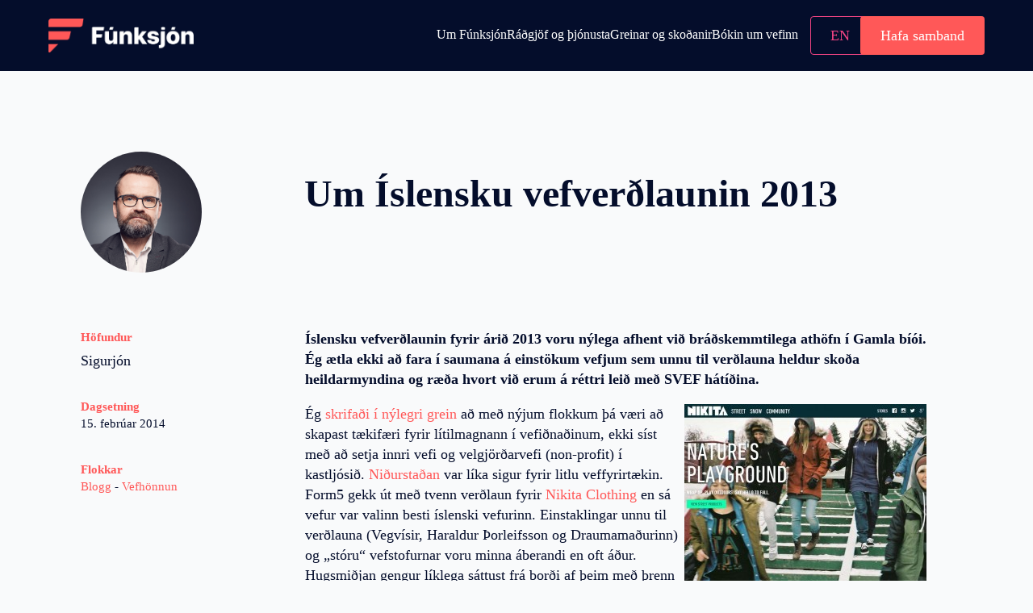

--- FILE ---
content_type: text/html; charset=UTF-8
request_url: https://www.funksjon.net/2014/02/um-islensku-vefverdlaunin-2013/
body_size: 14052
content:
<!-- This page is cached by the Hummingbird Performance plugin v3.15.0 - https://wordpress.org/plugins/hummingbird-performance/. --><!doctype html>
<html lang="is">
<head>
    <meta charset="UTF-8">
    <meta name="viewport" content="width=device-width, initial-scale=1">
            <link rel='stylesheet' href='https://funksjon.is/wp-content/plugins/breakdance/plugin/themeless/normalize.min.css'>
        <title>Um Íslensku vefverðlaunin 2013 | Fúnksjón stafræn ráðgjöf</title>
<meta name='robots' content='max-image-preview:large' />
	<style>img:is([sizes="auto" i], [sizes^="auto," i]) { contain-intrinsic-size: 3000px 1500px }</style>
	<link rel='dns-prefetch' href='//funksjon.is' />
<link rel='dns-prefetch' href='//fonts.googleapis.com' />
<link rel='dns-prefetch' href='//fonts.gstatic.com' />
<link rel='dns-prefetch' href='//ajax.googleapis.com' />
<link rel='dns-prefetch' href='//apis.google.com' />
<link rel='dns-prefetch' href='//google-analytics.com' />
<link rel='dns-prefetch' href='//www.google-analytics.com' />
<link rel='dns-prefetch' href='//ssl.google-analytics.com' />
<link rel='dns-prefetch' href='//youtube.com' />
<link rel='dns-prefetch' href='//s.gravatar.com' />
<link rel='stylesheet' id='wp-block-library-css' href='https://funksjon.is/wp-includes/css/dist/block-library/style.min.css' type='text/css' media='all' />
<style id='classic-theme-styles-inline-css' type='text/css'>
/*! This file is auto-generated */
.wp-block-button__link{color:#fff;background-color:#32373c;border-radius:9999px;box-shadow:none;text-decoration:none;padding:calc(.667em + 2px) calc(1.333em + 2px);font-size:1.125em}.wp-block-file__button{background:#32373c;color:#fff;text-decoration:none}
</style>
<style id='global-styles-inline-css' type='text/css'>
:root{--wp--preset--aspect-ratio--square: 1;--wp--preset--aspect-ratio--4-3: 4/3;--wp--preset--aspect-ratio--3-4: 3/4;--wp--preset--aspect-ratio--3-2: 3/2;--wp--preset--aspect-ratio--2-3: 2/3;--wp--preset--aspect-ratio--16-9: 16/9;--wp--preset--aspect-ratio--9-16: 9/16;--wp--preset--color--black: #000000;--wp--preset--color--cyan-bluish-gray: #abb8c3;--wp--preset--color--white: #ffffff;--wp--preset--color--pale-pink: #f78da7;--wp--preset--color--vivid-red: #cf2e2e;--wp--preset--color--luminous-vivid-orange: #ff6900;--wp--preset--color--luminous-vivid-amber: #fcb900;--wp--preset--color--light-green-cyan: #7bdcb5;--wp--preset--color--vivid-green-cyan: #00d084;--wp--preset--color--pale-cyan-blue: #8ed1fc;--wp--preset--color--vivid-cyan-blue: #0693e3;--wp--preset--color--vivid-purple: #9b51e0;--wp--preset--gradient--vivid-cyan-blue-to-vivid-purple: linear-gradient(135deg,rgba(6,147,227,1) 0%,rgb(155,81,224) 100%);--wp--preset--gradient--light-green-cyan-to-vivid-green-cyan: linear-gradient(135deg,rgb(122,220,180) 0%,rgb(0,208,130) 100%);--wp--preset--gradient--luminous-vivid-amber-to-luminous-vivid-orange: linear-gradient(135deg,rgba(252,185,0,1) 0%,rgba(255,105,0,1) 100%);--wp--preset--gradient--luminous-vivid-orange-to-vivid-red: linear-gradient(135deg,rgba(255,105,0,1) 0%,rgb(207,46,46) 100%);--wp--preset--gradient--very-light-gray-to-cyan-bluish-gray: linear-gradient(135deg,rgb(238,238,238) 0%,rgb(169,184,195) 100%);--wp--preset--gradient--cool-to-warm-spectrum: linear-gradient(135deg,rgb(74,234,220) 0%,rgb(151,120,209) 20%,rgb(207,42,186) 40%,rgb(238,44,130) 60%,rgb(251,105,98) 80%,rgb(254,248,76) 100%);--wp--preset--gradient--blush-light-purple: linear-gradient(135deg,rgb(255,206,236) 0%,rgb(152,150,240) 100%);--wp--preset--gradient--blush-bordeaux: linear-gradient(135deg,rgb(254,205,165) 0%,rgb(254,45,45) 50%,rgb(107,0,62) 100%);--wp--preset--gradient--luminous-dusk: linear-gradient(135deg,rgb(255,203,112) 0%,rgb(199,81,192) 50%,rgb(65,88,208) 100%);--wp--preset--gradient--pale-ocean: linear-gradient(135deg,rgb(255,245,203) 0%,rgb(182,227,212) 50%,rgb(51,167,181) 100%);--wp--preset--gradient--electric-grass: linear-gradient(135deg,rgb(202,248,128) 0%,rgb(113,206,126) 100%);--wp--preset--gradient--midnight: linear-gradient(135deg,rgb(2,3,129) 0%,rgb(40,116,252) 100%);--wp--preset--font-size--small: 13px;--wp--preset--font-size--medium: 20px;--wp--preset--font-size--large: 36px;--wp--preset--font-size--x-large: 42px;--wp--preset--spacing--20: 0.44rem;--wp--preset--spacing--30: 0.67rem;--wp--preset--spacing--40: 1rem;--wp--preset--spacing--50: 1.5rem;--wp--preset--spacing--60: 2.25rem;--wp--preset--spacing--70: 3.38rem;--wp--preset--spacing--80: 5.06rem;--wp--preset--shadow--natural: 6px 6px 9px rgba(0, 0, 0, 0.2);--wp--preset--shadow--deep: 12px 12px 50px rgba(0, 0, 0, 0.4);--wp--preset--shadow--sharp: 6px 6px 0px rgba(0, 0, 0, 0.2);--wp--preset--shadow--outlined: 6px 6px 0px -3px rgba(255, 255, 255, 1), 6px 6px rgba(0, 0, 0, 1);--wp--preset--shadow--crisp: 6px 6px 0px rgba(0, 0, 0, 1);}:where(.is-layout-flex){gap: 0.5em;}:where(.is-layout-grid){gap: 0.5em;}body .is-layout-flex{display: flex;}.is-layout-flex{flex-wrap: wrap;align-items: center;}.is-layout-flex > :is(*, div){margin: 0;}body .is-layout-grid{display: grid;}.is-layout-grid > :is(*, div){margin: 0;}:where(.wp-block-columns.is-layout-flex){gap: 2em;}:where(.wp-block-columns.is-layout-grid){gap: 2em;}:where(.wp-block-post-template.is-layout-flex){gap: 1.25em;}:where(.wp-block-post-template.is-layout-grid){gap: 1.25em;}.has-black-color{color: var(--wp--preset--color--black) !important;}.has-cyan-bluish-gray-color{color: var(--wp--preset--color--cyan-bluish-gray) !important;}.has-white-color{color: var(--wp--preset--color--white) !important;}.has-pale-pink-color{color: var(--wp--preset--color--pale-pink) !important;}.has-vivid-red-color{color: var(--wp--preset--color--vivid-red) !important;}.has-luminous-vivid-orange-color{color: var(--wp--preset--color--luminous-vivid-orange) !important;}.has-luminous-vivid-amber-color{color: var(--wp--preset--color--luminous-vivid-amber) !important;}.has-light-green-cyan-color{color: var(--wp--preset--color--light-green-cyan) !important;}.has-vivid-green-cyan-color{color: var(--wp--preset--color--vivid-green-cyan) !important;}.has-pale-cyan-blue-color{color: var(--wp--preset--color--pale-cyan-blue) !important;}.has-vivid-cyan-blue-color{color: var(--wp--preset--color--vivid-cyan-blue) !important;}.has-vivid-purple-color{color: var(--wp--preset--color--vivid-purple) !important;}.has-black-background-color{background-color: var(--wp--preset--color--black) !important;}.has-cyan-bluish-gray-background-color{background-color: var(--wp--preset--color--cyan-bluish-gray) !important;}.has-white-background-color{background-color: var(--wp--preset--color--white) !important;}.has-pale-pink-background-color{background-color: var(--wp--preset--color--pale-pink) !important;}.has-vivid-red-background-color{background-color: var(--wp--preset--color--vivid-red) !important;}.has-luminous-vivid-orange-background-color{background-color: var(--wp--preset--color--luminous-vivid-orange) !important;}.has-luminous-vivid-amber-background-color{background-color: var(--wp--preset--color--luminous-vivid-amber) !important;}.has-light-green-cyan-background-color{background-color: var(--wp--preset--color--light-green-cyan) !important;}.has-vivid-green-cyan-background-color{background-color: var(--wp--preset--color--vivid-green-cyan) !important;}.has-pale-cyan-blue-background-color{background-color: var(--wp--preset--color--pale-cyan-blue) !important;}.has-vivid-cyan-blue-background-color{background-color: var(--wp--preset--color--vivid-cyan-blue) !important;}.has-vivid-purple-background-color{background-color: var(--wp--preset--color--vivid-purple) !important;}.has-black-border-color{border-color: var(--wp--preset--color--black) !important;}.has-cyan-bluish-gray-border-color{border-color: var(--wp--preset--color--cyan-bluish-gray) !important;}.has-white-border-color{border-color: var(--wp--preset--color--white) !important;}.has-pale-pink-border-color{border-color: var(--wp--preset--color--pale-pink) !important;}.has-vivid-red-border-color{border-color: var(--wp--preset--color--vivid-red) !important;}.has-luminous-vivid-orange-border-color{border-color: var(--wp--preset--color--luminous-vivid-orange) !important;}.has-luminous-vivid-amber-border-color{border-color: var(--wp--preset--color--luminous-vivid-amber) !important;}.has-light-green-cyan-border-color{border-color: var(--wp--preset--color--light-green-cyan) !important;}.has-vivid-green-cyan-border-color{border-color: var(--wp--preset--color--vivid-green-cyan) !important;}.has-pale-cyan-blue-border-color{border-color: var(--wp--preset--color--pale-cyan-blue) !important;}.has-vivid-cyan-blue-border-color{border-color: var(--wp--preset--color--vivid-cyan-blue) !important;}.has-vivid-purple-border-color{border-color: var(--wp--preset--color--vivid-purple) !important;}.has-vivid-cyan-blue-to-vivid-purple-gradient-background{background: var(--wp--preset--gradient--vivid-cyan-blue-to-vivid-purple) !important;}.has-light-green-cyan-to-vivid-green-cyan-gradient-background{background: var(--wp--preset--gradient--light-green-cyan-to-vivid-green-cyan) !important;}.has-luminous-vivid-amber-to-luminous-vivid-orange-gradient-background{background: var(--wp--preset--gradient--luminous-vivid-amber-to-luminous-vivid-orange) !important;}.has-luminous-vivid-orange-to-vivid-red-gradient-background{background: var(--wp--preset--gradient--luminous-vivid-orange-to-vivid-red) !important;}.has-very-light-gray-to-cyan-bluish-gray-gradient-background{background: var(--wp--preset--gradient--very-light-gray-to-cyan-bluish-gray) !important;}.has-cool-to-warm-spectrum-gradient-background{background: var(--wp--preset--gradient--cool-to-warm-spectrum) !important;}.has-blush-light-purple-gradient-background{background: var(--wp--preset--gradient--blush-light-purple) !important;}.has-blush-bordeaux-gradient-background{background: var(--wp--preset--gradient--blush-bordeaux) !important;}.has-luminous-dusk-gradient-background{background: var(--wp--preset--gradient--luminous-dusk) !important;}.has-pale-ocean-gradient-background{background: var(--wp--preset--gradient--pale-ocean) !important;}.has-electric-grass-gradient-background{background: var(--wp--preset--gradient--electric-grass) !important;}.has-midnight-gradient-background{background: var(--wp--preset--gradient--midnight) !important;}.has-small-font-size{font-size: var(--wp--preset--font-size--small) !important;}.has-medium-font-size{font-size: var(--wp--preset--font-size--medium) !important;}.has-large-font-size{font-size: var(--wp--preset--font-size--large) !important;}.has-x-large-font-size{font-size: var(--wp--preset--font-size--x-large) !important;}
:where(.wp-block-post-template.is-layout-flex){gap: 1.25em;}:where(.wp-block-post-template.is-layout-grid){gap: 1.25em;}
:where(.wp-block-columns.is-layout-flex){gap: 2em;}:where(.wp-block-columns.is-layout-grid){gap: 2em;}
:root :where(.wp-block-pullquote){font-size: 1.5em;line-height: 1.6;}
</style>
<style id='akismet-widget-style-inline-css' type='text/css'>

			.a-stats {
				--akismet-color-mid-green: #357b49;
				--akismet-color-white: #fff;
				--akismet-color-light-grey: #f6f7f7;

				max-width: 350px;
				width: auto;
			}

			.a-stats * {
				all: unset;
				box-sizing: border-box;
			}

			.a-stats strong {
				font-weight: 600;
			}

			.a-stats a.a-stats__link,
			.a-stats a.a-stats__link:visited,
			.a-stats a.a-stats__link:active {
				background: var(--akismet-color-mid-green);
				border: none;
				box-shadow: none;
				border-radius: 8px;
				color: var(--akismet-color-white);
				cursor: pointer;
				display: block;
				font-family: -apple-system, BlinkMacSystemFont, 'Segoe UI', 'Roboto', 'Oxygen-Sans', 'Ubuntu', 'Cantarell', 'Helvetica Neue', sans-serif;
				font-weight: 500;
				padding: 12px;
				text-align: center;
				text-decoration: none;
				transition: all 0.2s ease;
			}

			/* Extra specificity to deal with TwentyTwentyOne focus style */
			.widget .a-stats a.a-stats__link:focus {
				background: var(--akismet-color-mid-green);
				color: var(--akismet-color-white);
				text-decoration: none;
			}

			.a-stats a.a-stats__link:hover {
				filter: brightness(110%);
				box-shadow: 0 4px 12px rgba(0, 0, 0, 0.06), 0 0 2px rgba(0, 0, 0, 0.16);
			}

			.a-stats .count {
				color: var(--akismet-color-white);
				display: block;
				font-size: 1.5em;
				line-height: 1.4;
				padding: 0 13px;
				white-space: nowrap;
			}
		
</style>
<link rel="https://api.w.org/" href="https://funksjon.is/wp-json/" /><link rel="alternate" title="JSON" type="application/json" href="https://funksjon.is/wp-json/wp/v2/posts/2359" /><link rel="EditURI" type="application/rsd+xml" title="RSD" href="https://funksjon.is/xmlrpc.php?rsd" />
<meta name="generator" content="WordPress 6.8.3" />
<link rel='shortlink' href='https://funksjon.is/?p=2359' />
<link rel="alternate" title="oEmbed (JSON)" type="application/json+oembed" href="https://funksjon.is/wp-json/oembed/1.0/embed?url=https%3A%2F%2Ffunksjon.is%2F2014%2F02%2Fum-islensku-vefverdlaunin-2013%2F" />
<link rel="alternate" title="oEmbed (XML)" type="text/xml+oembed" href="https://funksjon.is/wp-json/oembed/1.0/embed?url=https%3A%2F%2Ffunksjon.is%2F2014%2F02%2Fum-islensku-vefverdlaunin-2013%2F&#038;format=xml" />
<link rel="canonical" href="https://funksjon.is/2014/02/um-islensku-vefverdlaunin-2013/" />
<meta name="description" content="Íslensku vefverðlaunin fyrir árið 2013 voru nýlega afhent við bráðskemmtilega athöfn í Gamla bíói. Ég ætla ekki að fara í saumana á einstökum vefjum sem unn ..." />
<script type="application/ld+json">{"@context":"https:\/\/schema.org","@graph":[{"@type":"Organization","@id":"https:\/\/funksjon.is\/#schema-publishing-organization","url":"https:\/\/funksjon.is","name":"F\u00fanksj\u00f3n - Stafr\u00e6n R\u00e1\u00f0gj\u00f6f","logo":{"@type":"ImageObject","@id":"https:\/\/funksjon.is\/#schema-organization-logo","url":"https:\/\/funksjon.is\/wp-content\/uploads\/2025\/03\/cropped-funksjon-logo-dark.png","height":60,"width":60}},{"@type":"WebSite","@id":"https:\/\/funksjon.is\/#schema-website","url":"https:\/\/funksjon.is","name":"F\u00fanksj\u00f3n stafr\u00e6n r\u00e1\u00f0gj\u00f6f","encoding":"UTF-8","potentialAction":{"@type":"SearchAction","target":"https:\/\/funksjon.is\/search\/{search_term_string}\/","query-input":"required name=search_term_string"},"image":{"@type":"ImageObject","@id":"https:\/\/funksjon.is\/#schema-site-logo","url":"https:\/\/funksjon.is\/wp-content\/uploads\/2025\/03\/cropped-funksjon-logo-dark.png","height":405,"width":1716}},{"@type":"BreadcrumbList","@id":"https:\/\/funksjon.is\/2014\/02\/um-islensku-vefverdlaunin-2013?page&year=2014&monthnum=02&name=um-islensku-vefverdlaunin-2013\/#breadcrumb","itemListElement":[{"@type":"ListItem","position":1,"name":"Home","item":"https:\/\/funksjon.is"},{"@type":"ListItem","position":2,"name":"Blogg","item":"https:\/\/funksjon.is\/category\/blogg\/"},{"@type":"ListItem","position":3,"name":"Um \u00cdslensku vefver\u00f0launin 2013"}]},{"@type":"Person","@id":"https:\/\/funksjon.is\/author\/admin\/#schema-author","name":"Sigurj\u00f3n \u00d3lafsson","url":"https:\/\/funksjon.is\/author\/admin\/"},{"@type":"WebPage","@id":"https:\/\/funksjon.is\/2014\/02\/um-islensku-vefverdlaunin-2013\/#schema-webpage","isPartOf":{"@id":"https:\/\/funksjon.is\/#schema-website"},"publisher":{"@id":"https:\/\/funksjon.is\/#schema-publishing-organization"},"url":"https:\/\/funksjon.is\/2014\/02\/um-islensku-vefverdlaunin-2013\/"},{"@type":"Article","mainEntityOfPage":{"@id":"https:\/\/funksjon.is\/2014\/02\/um-islensku-vefverdlaunin-2013\/#schema-webpage"},"author":{"@id":"https:\/\/funksjon.is\/author\/admin\/#schema-author"},"publisher":{"@id":"https:\/\/funksjon.is\/#schema-publishing-organization"},"dateModified":"2014-02-15T15:23:25","datePublished":"2014-02-15T15:07:19","headline":"Um \u00cdslensku vefver\u00f0launin 2013 | F\u00fanksj\u00f3n stafr\u00e6n r\u00e1\u00f0gj\u00f6f","description":"\u00cdslensku vefver\u00f0launin fyrir \u00e1ri\u00f0 2013 voru n\u00fdlega afhent vi\u00f0 br\u00e1\u00f0skemmtilega ath\u00f6fn \u00ed Gamla b\u00ed\u00f3i. \u00c9g \u00e6tla ekki a\u00f0 fara \u00ed saumana \u00e1 einst\u00f6kum vefjum sem unn ...","name":"Um \u00cdslensku vefver\u00f0launin 2013","image":{"@type":"ImageObject","@id":"https:\/\/funksjon.is\/2014\/02\/um-islensku-vefverdlaunin-2013\/#schema-article-image","url":"https:\/\/funksjon.is\/wp-content\/uploads\/2012\/02\/svef-logo-5.jpg","height":90,"width":600},"thumbnailUrl":"https:\/\/funksjon.is\/wp-content\/uploads\/2012\/02\/svef-logo-5.jpg"}]}</script>
<meta property="og:type" content="article" />
<meta property="og:url" content="https://funksjon.is/2014/02/um-islensku-vefverdlaunin-2013/" />
<meta property="og:title" content="Um Íslensku vefverðlaunin 2013 | Fúnksjón stafræn ráðgjöf" />
<meta property="og:description" content="Íslensku vefverðlaunin fyrir árið 2013 voru nýlega afhent við bráðskemmtilega athöfn í Gamla bíói. Ég ætla ekki að fara í saumana á einstökum vefjum sem unn ..." />
<meta property="og:image" content="https://funksjon.is/wp-content/uploads/2012/02/svef-logo-5.jpg" />
<meta property="og:image:width" content="600" />
<meta property="og:image:height" content="90" />
<meta property="article:published_time" content="2014-02-15T15:07:19" />
<meta property="article:author" content="Sigurjón" />
<meta name="twitter:card" content="summary_large_image" />
<meta name="twitter:site" content="https://twitter.com/sigurjono" />
<meta name="twitter:title" content="Um Íslensku vefverðlaunin 2013 | Fúnksjón stafræn ráðgjöf" />
<meta name="twitter:description" content="Íslensku vefverðlaunin fyrir árið 2013 voru nýlega afhent við bráðskemmtilega athöfn í Gamla bíói. Ég ætla ekki að fara í saumana á einstökum vefjum sem unn ..." />
<meta name="twitter:image" content="https://funksjon.is/wp-content/uploads/2012/02/svef-logo-5.jpg" />
<!-- /SEO -->
<link rel="icon" href="https://funksjon.is/wp-content/uploads/2025/03/cropped-funksjon_profile_img-32x32.png" sizes="32x32" />
<link rel="icon" href="https://funksjon.is/wp-content/uploads/2025/03/cropped-funksjon_profile_img-192x192.png" sizes="192x192" />
<link rel="apple-touch-icon" href="https://funksjon.is/wp-content/uploads/2025/03/cropped-funksjon_profile_img-180x180.png" />
<meta name="msapplication-TileImage" content="https://funksjon.is/wp-content/uploads/2025/03/cropped-funksjon_profile_img-270x270.png" />
<!-- [HEADER ASSETS] -->


<link rel="stylesheet" href="https://fonts.cdnfonts.com/css/sf-pro-display" />
<link rel="stylesheet" href="https://funksjon.is/wp-content/plugins/breakdance/subplugins/breakdance-elements/dependencies-files/breakdance-posts@1/posts.css?bd_ver=2.4.0" />
<link rel="stylesheet" href="https://funksjon.is/wp-content/plugins/breakdance/plugin/animations/entrance/css/entrance.css?bd_ver=2.4.0" />
<link rel="stylesheet" href="https://funksjon.is/wp-content/plugins/breakdance/subplugins/breakdance-elements/dependencies-files/awesome-menu@1/awesome-menu.css?bd_ver=2.4.0" />

<link rel="stylesheet" href="https://funksjon.is/wp-content/uploads/breakdance/css/post-4172-defaults.css?v=b2c3bb675e399ce3d714a0feb8918e81" />

<link rel="stylesheet" href="https://funksjon.is/wp-content/uploads/breakdance/css/post-3896-defaults.css?v=0c592c749663365f9bcd19df087c303c" />

<link rel="stylesheet" href="https://funksjon.is/wp-content/uploads/breakdance/css/post-3738-defaults.css?v=67502ec48711034e1bed46add9cc35bb" />

<link rel="stylesheet" href="https://funksjon.is/wp-content/uploads/breakdance/css/post-3746-defaults.css?v=1d84675d2f52f985eb91c2ffc258c1b0" />

<link rel="stylesheet" href="https://funksjon.is/wp-content/uploads/breakdance/css/global-settings.css?v=90eb3ce390246ab7811988d21f0fa953" />

<link rel="stylesheet" href="https://funksjon.is/wp-content/uploads/breakdance/css/presets.css?v=d41d8cd98f00b204e9800998ecf8427e" />

<link rel="stylesheet" href="https://funksjon.is/wp-content/uploads/breakdance/css/selectors.css?v=eee49b14d54a7e98e4781eb999d9a40b" />



<link rel="stylesheet" href="https://funksjon.is/wp-content/uploads/breakdance/css/post-4172.css?v=b114524e72969e9e433cca5434aaff36" />

<link rel="stylesheet" href="https://funksjon.is/wp-content/uploads/breakdance/css/post-3896.css?v=77fd9fdbe5898fca492fbd47e97409ab" />

<link rel="stylesheet" href="https://funksjon.is/wp-content/uploads/breakdance/css/post-3738.css?v=7cb2b808a55964fecc9a12de24107a18" />

<link rel="stylesheet" href="https://funksjon.is/wp-content/uploads/breakdance/css/post-3746.css?v=a8479ed6376bce2853b1da54845a00a2" />
<!-- [/EOF HEADER ASSETS] --></head>
<body class="wp-singular post-template-default single single-post postid-2359 single-format-standard wp-custom-logo wp-theme-breakdance-zero breakdance">
        <header class="bde-header-builder-3738-100 bde-header-builder bde-header-builder--sticky-scroll-slide">

<div class="bde-header-builder__container"><a class="bde-container-link-3738-119 bde-container-link breakdance-link" href="https://funksjon.is/forsida-new/" target="_self" data-type="url" data-entrance="slideDown">
  
  
	



<img class="bde-image2-3738-124 bde-image2" src="https://funksjon.is/wp-content/uploads/2025/03/funksjon-logo-light-color-1.png" loading="lazy" srcset="https://funksjon.is/wp-content/uploads/2025/03/funksjon-logo-light-color-1.png 1716w, https://funksjon.is/wp-content/uploads/2025/03/funksjon-logo-light-color-1-300x71.png 300w, https://funksjon.is/wp-content/uploads/2025/03/funksjon-logo-light-color-1-1024x242.png 1024w, https://funksjon.is/wp-content/uploads/2025/03/funksjon-logo-light-color-1-768x181.png 768w, https://funksjon.is/wp-content/uploads/2025/03/funksjon-logo-light-color-1-1536x363.png 1536w" sizes="(max-width: 1716px) 100vw, 1716px">

</a><div class="bde-menu-3738-112 bde-menu" data-entrance="slideDown">


      
        
    <nav class="breakdance-menu breakdance-menu--collapse    ">
    <button class="breakdance-menu-toggle breakdance-menu-toggle--squeeze" type="button" aria-label="Open Menu" aria-expanded="false" aria-controls="menu-112">
                  <span class="breakdance-menu-toggle-icon">
            <span class="breakdance-menu-toggle-lines"></span>
          </span>
            </button>
    
  <ul class="breakdance-menu-list" id="menu-112">
              
      <li class="breakdance-menu-topbar">
              <span class="breakdance-menu-topbar-logo">
                                </span>
      
              <button class="breakdance-menu-close-button" type="button">Close</button>
          </li>
  
    <li class="breakdance-menu-item-3738-115 breakdance-menu-item">
        
            
            

    
    
    
    
    
    <a class="breakdance-link breakdance-menu-link" href="https://funksjon.is/um" target="_self" data-type="url"  >
  Um Fúnksjón
    </a>

</li><li class="breakdance-menu-item-3738-114 breakdance-menu-item">
        
            
            

    
    
    
    
    
    <a class="breakdance-link breakdance-menu-link" href="https://funksjon.is/thjonusta/" target="_self" data-type="url"  >
  Ráðgjöf og þjónusta
    </a>

</li><li class="breakdance-menu-item-3738-123 breakdance-menu-item">
        
            
            

    
    
    
    
    
    <a class="breakdance-link breakdance-menu-link" href="https://funksjon.is/greinar-og-skodanir/" target="_self" data-type="url"  >
  Greinar og skoðanir
    </a>

</li><li class="breakdance-menu-item-3738-125 breakdance-menu-item">
        
            
            

    
    
    
    
    
    <a class="breakdance-link breakdance-menu-link" href="https://funksjon.is/bokin-um-vefinn" target="_self" data-type="url"  >
  Bókin um vefinn
    </a>

</li><li class="bde-button-3738-122 bde-button breakdance-menu-item">
    
                                    
    
    
    
    
            
                    
            
            

    
    
    
    
    
    <a class="breakdance-link button-atom button-atom--secondary bde-button__button" href="https://funksjon.is/english/" target="_self" data-type="url"  >

    
        <span class="button-atom__text">EN</span>

        
        
                </a>

    


</li><li class="bde-button-3738-118 bde-button breakdance-menu-item">
    
                                    
    
    
    
    
            
                    
            
            

    
    
    
    
    
    <a class="breakdance-link button-atom button-atom--primary bde-button__button" href="https://funksjon.is/hafa-samband/" target="_self" data-type="url"  >

    
        <span class="button-atom__text">Hafa samband</span>

        
        
                </a>

    


</li>
  </ul>
  </nav>


</div></div>


</header><section class="bde-section-4172-100 bde-section">
  
  
	



<div class="section-container"><div class="bde-columns-4172-101 bde-columns"><div class="bde-column-4172-102 bde-column">
  
  
	



<img class="bde-image2-4172-148 bde-image2" src="https://funksjon.is/wp-content/uploads/2025/07/HFJ-stjornendur0848-scaled.jpg" loading="lazy">
</div><div class="bde-column-4172-104 bde-column">
  
  
	



<h1 class="bde-heading-4172-105 bde-heading">
Um Íslensku vefverðlaunin 2013
</h1>
</div></div><div class="bde-columns-4172-106 bde-columns"><div class="bde-column-4172-107 bde-column">
  
  
	



<div class="bde-div-4172-108 bde-div">
  
  
	



<div class="bde-text-4172-109 bde-text">
Höfundur
</div><div class="bde-author-4172-110 bde-author">

<div class="ee-author-description">

<a href="https://funksjon.is/author/admin/" target="blank" class="ee-author-name-link"><h3 class="ee-author-name">Sigurjón</h3></a>





</div>


</div>
</div><div class="bde-div-4172-111 bde-div">
  
  
	



<div class="bde-text-4172-112 bde-text">
Dagsetning
</div><div class="bde-text-4172-113 bde-text">
15. febrúar 2014
</div>
</div><div class="bde-div-4172-114 bde-div">
  
  
	



<div class="bde-text-4172-115 bde-text">
Flokkar
</div><div class="bde-text-4172-116 bde-text">
<a href="https://funksjon.is/category/blogg/" rel="tag">Blogg</a> - <a href="https://funksjon.is/category/vefhonnun/" rel="tag">Vefhönnun</a>
</div>
</div><div class="bde-div-4172-122 bde-div">
  
  
	



<div class="bde-div-4172-123 bde-div">
  
  
	



<div class="bde-text-4172-124 bde-text">
Höfundur
</div><div class="bde-author-4172-125 bde-author">

<div class="ee-author-description">

<a href="https://funksjon.is/author/admin/" target="blank" class="ee-author-name-link"><h4 class="ee-author-name">Sigurjón</h4></a>





</div>


</div>
</div><div class="bde-div-4172-126 bde-div">
  
  
	



<div class="bde-text-4172-127 bde-text">
Dagsetning
</div><div class="bde-text-4172-128 bde-text">
15. febrúar 2014
</div>
</div><div class="bde-div-4172-132 bde-div">
  
  
	



<div class="bde-text-4172-133 bde-text">
Flokkar
</div><div class="bde-text-4172-147 bde-text">
<a href="https://funksjon.is/category/blogg/" rel="tag">Blogg</a> - <a href="https://funksjon.is/category/vefhonnun/" rel="tag">Vefhönnun</a>
</div>
</div>
</div>
</div><div class="bde-column-4172-137 bde-column">
  
  
	



<div class="bde-rich-text-4172-138 bde-rich-text breakdance-rich-text-styles">
<p><strong>Íslensku vefverðlaunin fyrir árið 2013 voru nýlega afhent við bráðskemmtilega athöfn í Gamla bíói. Ég ætla ekki að fara í saumana á einstökum vefjum sem unnu til verðlauna heldur skoða heildarmyndina og ræða hvort við erum á réttri leið með SVEF hátíðina.</strong></p>
<p><a href="https://www.funksjon.net/wp-content/uploads/2014/02/nikitaclothing_feb14.jpg"><img loading="lazy" decoding="async" class="alignright size-medium wp-image-2361" alt="NIkita Clothing - besti íslenski vefurinn 2013" src="https://www.funksjon.net/wp-content/uploads/2014/02/nikitaclothing_feb14-300x242.jpg" width="300" height="242" srcset="https://funksjon.is/wp-content/uploads/2014/02/nikitaclothing_feb14-300x242.jpg 300w, https://funksjon.is/wp-content/uploads/2014/02/nikitaclothing_feb14-1024x827.jpg 1024w, https://funksjon.is/wp-content/uploads/2014/02/nikitaclothing_feb14.jpg 1073w" sizes="auto, (max-width: 300px) 100vw, 300px" /></a></p>
<p>Ég <a title="Íslensku vefverðlaunin 2014: Tækifæri lítilmagnans?" href="https://www.funksjon.net/2013/12/islensku-vefverdlaunin-2014-taekifaeri-litilmagnans-runnid-upp/">skrifaði í nýlegri grein</a> að með nýjum flokkum þá væri að skapast tækifæri fyrir lítilmagnann í vefiðnaðinum, ekki síst með að setja innri vefi og velgjörðarvefi (non-profit) í kastljósið. <a title="niðurstaða vefverðlauna 2013" href="http://svef.is/frett/item4842/Fr%C3%A1b%C3%A6r_vefver%C3%B0laun_a%C3%B0_baki:_Takk_fyrir_kv%C3%B6ldi%C3%B0!/" target="_blank">Niðurstaðan</a> var líka sigur fyrir litlu veffyrirtækin. Form5 gekk út með tvenn verðlaun fyrir <a title="Vefur Nikita Clothing" href="http://www.nikitaclothing.com/" target="_blank">Nikita Clothing</a> en sá vefur var valinn besti íslenski vefurinn. Einstaklingar unnu til verðlauna (Vegvísir, Haraldur Þorleifsson og Draumamaðurinn) og „stóru“ vefstofurnar voru minna áberandi en oft áður. Hugsmiðjan gengur líklega sáttust frá borði af þeim með þrenn verðlaun en Janúar og Kosmos og Kaos með ein en TM Software og Advania fóru tómhent heim.</p>
<h2>Sneypuför stórfyrirtækja</h2>
<p>Annað sem vakti eftirtekt er að Landsbankinn fór aldrei þessu vant heim án verðlauna og í raun má segja að þetta hafi verið sneypuför stóru fyrirtækjanna á Íslandi. Bankar, tryggingafélög, símafyrirtæki og ferðaþjónustufyrirtæki hafa verið áberandi í hópi verðlaunahafa síðastliðin ár. <a title="Ferðabransinn kom sá og sigraði á SVEF 2012" href="https://www.funksjon.net/2013/02/ferdabransinn-kom-sa-og-sigradi-a-svef-2012/">Ferðaþjónustan var sigurvegari síðasta árs.</a></p>
<p>Vefverðlaunin í ár voru sigur fyrir litlu vefina og litlu fyrirtækin. Það var líka gaman að sjá Vísindavef HÍ fá viðurkenningu enda sérlega gagnlegur vefur og núna enn aðgengilegri.</p>
<p>Dómnefndin var vel skipuð, kannski með örlítilli yfirvigt af forriturum (3) en fulltrúar hönnunar, viðmóts og vefstjórnar voru á sínum stað.</p>
<p>Það má líka segja að <a title="Íslensk vefhönnun 2013 – Skalanleiki og flekahönnun" href="https://www.funksjon.net/2014/01/islensk-vefhonnun-2013-skalanleiki-og-flekahonnun/">einkenni íslenskrar vefhönnunar</a> sem ég ræddi um í pistli sjást mjög glögglega í verðlaunavefjum. Stórar myndir, flekar, snjallir (responsive) og ekki síst einfaldir með fá skilaboð standa uppi sem sigurvegarar.</p>
<h2>Glæsileg hátíð… eða ættarmót?</h2>
<p>Tölum um hátíðina. Þetta var allra besta uppskeruhátíðin sem ég hef farið á. Gamla bíó hæfir svo vel, þéttsetið niðri og talsverður hópur á svölunum eða alls um 350 manns. Þetta er tvöföldun á aðsókn frá hátíðinni í Eldborg 2013 sem var engan veginn rétti staðurinn fyrir 150-200 manna hátíð. Vonandi verður Gamla bíó áfram notað á næstu árum nema aðsókn sprengi staðinn.</p>
<p>Þarna skapaðist skemmtileg stemning fyrir og eftir hátíðina, flott að fá Berg Ebba skemmtikraft, Ragnheiður Elín Árnadóttir ráðherra mætti og Rósa, formaður SVEF, stóð sig mjög vel í að stýra samkomunni. Svo var vel til fallið að hafa veitingar á sama stað í kjölfarið þannig að hópurinn splundraðist ekki en á vissan hátt er eins konar ættarsamkomustemning á hátíðinni þar sem fólk knúsar hvert annað og kætist.</p>
<p>Sagði ég ættarmót? Er það kannski einmitt málið sem þarf að ræða? Þessi stemning er bæði hinn stóri kostur við vefiðnaðinn í dag og um leið líklega helsti veikleikinn. Við erum enn í grasrótinni, gerum hlutina lágstemmda, íþyngjum ekki félagsmönnum með háum gjöldum, höfum frítt inn, gestir óformlegir í fasi og kannski er afslappað besta lýsingarorðið fyrir hátíðina.</p>
<h2>Eigum við að læra af ÍMARK?</h2>
<p>Í vikunni verður <a title="ÍMARK dagurinn" href="http://imark.is/imark-dagur-/" target="_blank">ÍMARK dagurinn haldinn</a> þar sem kollegar okkar í markaðsmálum fagna sinni uppskeru. Þar er verulega mikið lagt í, dýrir fyrirlesarar (vænti ég), kostar slatta inn, mikil umgjörð og talsvert meiri umfjöllun í fjölmiðlum og glamúr.</p>
<p>Þetta kann markaðsfólkið en við veffólkið höfum það enn pínulítið notalegt á flókaskóm. Ég tók ekki eftir mikilli fjölmiðlaumfjöllun um SVEF hátíðina, heyrði smá upplestur í fréttum, ekkert sjónvarp á staðnum eða áberandi blaðaljósmyndarar. Kannski missti ég af einhverju.</p>
<p>Ég er ekki að leggja ti að við gerum hlutina nákvæmlega eins og markaðsfólkið en við eigum að læra af þeim. Við erum jú mörg hver of mikilir introvertar til að fara leið extrovertanna í ÍMARK.</p>
<p>Við þurfum samt meiri athygli á vefmálin og rafræna þjónustu yfirhöfuð. Við eigum ekki að læðast með veggjum. Þurfum að blása til sóknar fyrir ímynd iðnaðarins. Ná betur eyrum áhrifamanna, stjórnenda og láta öllum lýðum ljóst að vefmál eru stórmál.</p>
<h2>Gerum góðan viðburð enn betri</h2>
<p>Stígum eitt skref fram á við á næstu hátíð . Gerum þennan viðburð að eftirsóttum viðburði fyrir alla í vefiðnaðinum og kollega í tengdum greinum. Fáum afburða fyrirlesara til að draga að fleiri en þá sem eiga tilnefningar og tengda aðila. Mig grunar að stór hluti þeirra sem hafa áhuga á vefiðnaðinum, en voru ekki tilefndir eða einhvern hátt tengdir tilnefningum, hafi setið heima. Það er ekki gott.</p>
<p>Hækkum félagsgjöldin (3500 kr. í dag). Flestir myndu sætta sig við tvöföldun. Látum kosta á viðburðinn eða fáum góða styrktaraðila til að kosta komu fyrirlesara. Gerum aðeins meira úr verðlaunaafhendingunni. Ég vil vita meira um hvert verkefni. Við eigum ekki að gefa okkur að allir viti t.d. hvað innri vefur Mílu gerir eða hvað verkefnið Höldum fókus stóð fyrir. Sýnum meira af tilnefndum verkefnum en eitt skjáskot. Setjum jafnvel upp sýningu í anddyri á tilnefndum verkefnum. Þeir sem eru tilefndir eiga það skilið.</p>
<p>Ráðum almannatengil til að fá góða umfjöllun. Stórt nafn utan úr heimi hjálpar til. Segjum frá því hvað vefiðnaðurinn er merkilegur og hverju hann skilar. Drögum fram staðreyndir og áhugaverða tölfræði sem sýna almenningi að við erum iðnaður sem ber að taka alvarlega.</p>
<p>En hættum samt ekki að vera svona skemmtileg og notaleg. Bjóðum bara aðeins fleirum inn fyrir og höldum áfram skemmtilegasta partý ársins í Gamla bíó 2015!</p>
<div style=""><div style="display:inline;"><a href="https://twitter.com/share?url=https%3A%2F%2Ffunksjon.is%2F2014%2F02%2Fum-islensku-vefverdlaunin-2013%2F" class="twitter-share-button" data-count="horizontal">Tweet</a><script type="text/javascript" src="https://platform.twitter.com/widgets.js"></script></div><div style="display:inline;"><iframe src="https://www.facebook.com/plugins/like.php?href=https%3A%2F%2Ffunksjon.is%2F2014%2F02%2Fum-islensku-vefverdlaunin-2013%2F&amp;send=false&amp;layout=button_count&amp;width=120&amp;show_faces=false&amp;action=like&amp;colorscheme=light&amp;font&amp;height=21" scrolling="no" frameborder="0" style="border:none; overflow:hidden; width:120px; height:21px;" allowTransparency="true"></iframe></div><div style="display:inline;"><g:plusone size="medium" href="https://funksjon.is/2014/02/um-islensku-vefverdlaunin-2013/"></g:plusone><script type="text/javascript">(function() { var po = document.createElement('script'); po.type = 'text/javascript'; po.async = true; po.src = 'https://apis.google.com/js/plusone.js'; var s = document.getElementsByTagName('script')[0]; s.parentNode.insertBefore(po, s); })();</script></div></div>
</div><div class="bde-fancy-divider-4172-139 bde-fancy-divider">


<div class="bde-fancy-divider__wrapper">
  <div class="bde-fancy-divider__separator   ">
  	  </div>
</div>

</div><div class="bde-text-4172-140 bde-text">
Viltu deila þessari færslu?
</div><div class="bde-div-4172-141 bde-div">
  
  
	



<div class="bde-div-4172-142 bde-div">
  
  
	



<div class="bde-social-share-buttons-4172-143 bde-social-share-buttons">
<div class="bde-social-share-button bde-social-share-button-mobile js-breakdance-share-mobile">
  <span class="bde-social-share-button-icon">
    <svg fill="none" xmlns="http://www.w3.org/2000/svg" viewbox="0 0 16 16">
      <path d="M11 2.5a2.5 2.5 0 1 1 .603 1.628l-6.718 3.12c.154.49.154 1.015 0 1.504l6.718 3.12a2.5 2.5 0 1 1-.488.876l-6.718-3.12a2.5 2.5 0 1 1 0-3.256l6.718-3.12A2.504 2.504 0 0 1 11 2.5Z" fill="currentColor"/>
    </svg>
  </span>
  </div>

<div class="js-breakdance-share-button bde-social-share-button bde-social-share-button-facebook" data-network="Facebook"  >
    <span class="bde-social-share-button-icon">
        <svg aria-hidden="true" focusable="false" data-prefix="fab" class="svg-inline--fa fa-facebook fa-w-16" role="img" fill="none" xmlns="http://www.w3.org/2000/svg" viewbox="0 0 800 800">
      <path d="M768 0H32C14.3 0 0 14.3 0 32v736c0 17.7 14.3 32 32 32h736c17.7 0 32-14.3 32-32V32c0-17.7-14.3-32-32-32Zm-92.4 233.5h-63.9c-50.1 0-59.8 23.8-59.8 58.8v77.1h119.6l-15.6 120.7h-104V800H427.2V490.2H322.9V369.4h104.3v-89c0-103.3 63.1-159.6 155.3-159.6 44.2 0 82.1 3.3 93.2 4.8v107.9h-.1Z" fill="currentColor"/>
    </svg>
      </span>
    </div>
<div class="js-breakdance-share-button bde-social-share-button bde-social-share-button-twitter" data-network="Twitter"  >
    <span class="bde-social-share-button-icon">
        <svg aria-hidden="true" focusable="false" data-prefix="fab" class="svg-inline--fa fa-twitter fa-w-16" role="img" xmlns="http://www.w3.org/2000/svg" viewbox="0 0 512 512">
      <path fill="currentColor" d="M389.2 48h70.6L305.6 224.2 487 464H345L233.7 318.6 106.5 464H35.8L200.7 275.5 26.8 48H172.4L272.9 180.9 389.2 48zM364.4 421.8h39.1L151.1 88h-42L364.4 421.8z" />
    </svg>
      </span>
    </div>
<div class="js-breakdance-share-button bde-social-share-button bde-social-share-button-linkedin" data-network="LinkedIn"  >
    <span class="bde-social-share-button-icon">
        <svg aria-hidden="true" focusable="false" data-prefix="fab" class="svg-inline--fa fa-linkedin fa-w-14" role="img" xmlns="http://www.w3.org/2000/svg" viewbox="0 0 448 512">
      <path fill="currentColor" d="M416 32H31.9C14.3 32 0 46.5 0 64.3v383.4C0 465.5 14.3 480 31.9 480H416c17.6 0 32-14.5 32-32.3V64.3c0-17.8-14.4-32.3-32-32.3zM135.4 416H69V202.2h66.5V416zm-33.2-243c-21.3 0-38.5-17.3-38.5-38.5S80.9 96 102.2 96c21.2 0 38.5 17.3 38.5 38.5 0 21.3-17.2 38.5-38.5 38.5zm282.1 243h-66.4V312c0-24.8-.5-56.7-34.5-56.7-34.6 0-39.9 27-39.9 54.9V416h-66.4V202.2h63.7v29.2h.9c8.9-16.8 30.6-34.5 62.9-34.5 67.2 0 79.7 44.3 79.7 101.9V416z"></path>
    </svg>
      </span>
    </div>
<div class="js-breakdance-share-button bde-social-share-button bde-social-share-button-email" data-network="Email"  >
    <span class="bde-social-share-button-icon">
        <svg class="svg-inline--fa fa-envelope-square fa-w-14" role="img" fill="none" xmlns="http://www.w3.org/2000/svg" viewbox="0 0 20 16">
      <path d="M18 0H2C.9 0 .01.9.01 2L0 14c0 1.1.9 2 2 2h16c1.1 0 2-.9 2-2V2c0-1.1-.9-2-2-2Zm0 4-8 5-8-5V2l8 5 8-5v2Z" fill="currentColor"/>
    </svg>
      </span>
    </div>

</div>
</div>
</div>
</div></div></div>
</section><section class="bde-section-4172-144 bde-section">
  
  
	



<div class="section-container"><h3 class="bde-heading-4172-145 bde-heading">
Fleiri færslur
</h3><div class="bde-post-loop-4172-146 bde-post-loop">
<div class="bde-loop bde-loop-grid ee-posts ee-posts-grid">    <article class="bde-loop-item ee-post">
    <article class="bde-section-3896-133-4771-3896-1 bde-section bde-section-3896-133">
  
  
	



<div class="section-container"><a class="bde-container-link-3896-134-4771-3896-1 bde-container-link bde-container-link-3896-134 breakdance-link" href="https://funksjon.is/2025/08/upplysingamengun-fra-grunnskolum-i-kortunum/" target="_self" data-type="url">
  
  
	



<div class="bde-div-3896-137-4771-3896-1 bde-div bde-div-3896-137">
  
  
	



<div class="bde-div-3896-138-4771-3896-1 bde-div bde-div-3896-138">
  
  
	



<h4 class="bde-heading-3896-140-4771-3896-1 bde-heading bde-heading-3896-140">
Upplýsingamengun frá grunnskólum í kortunum
</h4>
</div><div class="bde-div-3896-141-4771-3896-1 bde-div bde-div-3896-141">
  
  
	



<ul class="bde-post-meta-3896-142-4771-3896-1 bde-post-meta card-details bde-post-meta-3896-142">
            <li class="ee-postmeta-date-wrap">
                                                        <span class="ee-postmeta-date">16. ágúst, 2025</span>
                                </li>
            
</ul>
</div><div class="bde-text-3896-143-4771-3896-1 bde-text card-btn bde-text-3896-143">
Skoða nánar
</div>
</div>

</a></div>
</article>    </article>
        <article class="bde-loop-item ee-post">
    <article class="bde-section-3896-133-4738-3896-1 bde-section bde-section-3896-133">
  
  
	



<div class="section-container"><a class="bde-container-link-3896-134-4738-3896-1 bde-container-link bde-container-link-3896-134 breakdance-link" href="https://funksjon.is/2025/08/hvad-hofum-vid-gert-84-ara-gamalli-konu-med-stafvaedingunni/" target="_self" data-type="url">
  
  
	



<div class="bde-div-3896-137-4738-3896-1 bde-div bde-div-3896-137">
  
  
	



<div class="bde-div-3896-138-4738-3896-1 bde-div bde-div-3896-138">
  
  
	



<h4 class="bde-heading-3896-140-4738-3896-1 bde-heading bde-heading-3896-140">
Hvað höfum við gert 84 ára gamalli konu með stafvæðingunni?
</h4>
</div><div class="bde-div-3896-141-4738-3896-1 bde-div bde-div-3896-141">
  
  
	



<ul class="bde-post-meta-3896-142-4738-3896-1 bde-post-meta card-details bde-post-meta-3896-142">
            <li class="ee-postmeta-date-wrap">
                                                        <span class="ee-postmeta-date">8. ágúst, 2025</span>
                                </li>
            
</ul>
</div><div class="bde-text-3896-143-4738-3896-1 bde-text card-btn bde-text-3896-143">
Skoða nánar
</div>
</div>

</a></div>
</article>    </article>
        <article class="bde-loop-item ee-post">
    <article class="bde-section-3896-133-4724-3896-1 bde-section bde-section-3896-133">
  
  
	



<div class="section-container"><a class="bde-container-link-3896-134-4724-3896-1 bde-container-link bde-container-link-3896-134 breakdance-link" href="https://funksjon.is/2025/07/er-vefurinn-daudur-aftur/" target="_self" data-type="url">
  
  
	



<div class="bde-div-3896-137-4724-3896-1 bde-div bde-div-3896-137">
  
  
	



<div class="bde-div-3896-138-4724-3896-1 bde-div bde-div-3896-138">
  
  
	



<h4 class="bde-heading-3896-140-4724-3896-1 bde-heading bde-heading-3896-140">
Er vefurinn dauður? Aftur?
</h4>
</div><div class="bde-div-3896-141-4724-3896-1 bde-div bde-div-3896-141">
  
  
	



<ul class="bde-post-meta-3896-142-4724-3896-1 bde-post-meta card-details bde-post-meta-3896-142">
            <li class="ee-postmeta-date-wrap">
                                                        <span class="ee-postmeta-date">25. júlí, 2025</span>
                                </li>
            
</ul>
</div><div class="bde-text-3896-143-4724-3896-1 bde-text card-btn bde-text-3896-143">
Skoða nánar
</div>
</div>

</a></div>
</article>    </article>
    </div>

</div></div>
</section><footer class="bde-section-3746-100 bde-section">
  
  
	



<div class="section-container"><div class="bde-div-3746-146 bde-div">
  
  
	



<img class="bde-image2-3746-137 bde-image2" src="https://funksjon.is/wp-content/uploads/2025/03/funksjon-logo-light-color-1.png" loading="lazy" srcset="https://funksjon.is/wp-content/uploads/2025/03/funksjon-logo-light-color-1.png 1716w, https://funksjon.is/wp-content/uploads/2025/03/funksjon-logo-light-color-1-300x71.png 300w, https://funksjon.is/wp-content/uploads/2025/03/funksjon-logo-light-color-1-1024x242.png 1024w, https://funksjon.is/wp-content/uploads/2025/03/funksjon-logo-light-color-1-768x181.png 768w, https://funksjon.is/wp-content/uploads/2025/03/funksjon-logo-light-color-1-1536x363.png 1536w" sizes="(max-width: 1716px) 100vw, 1716px">
</div><div class="bde-div-3746-200 bde-div">
  
  
	



<div class="bde-columns-3746-227 bde-columns"><div class="bde-column-3746-228 bde-column">
  
  
	



<a class="bde-text-link-3746-216 bde-text-link breakdance-link" href="https://funksjon.is/um" target="_self" data-type="url">
  Um Fúnksjón

</a><a class="bde-text-link-3746-217 bde-text-link breakdance-link" href="https://funksjon.is/thjonusta/" target="_self" data-type="url">
  Ráðgjöf og þjónusta

</a><a class="bde-text-link-3746-218 bde-text-link breakdance-link" href="https://funksjon.is/greinar-og-skodanir/" target="_self" data-type="url">
  Greinar og skoðanir

</a>
</div><div class="bde-column-3746-229 bde-column">
  
  
	



<a class="bde-text-link-3746-223 bde-text-link breakdance-link" href="https://funksjon.is/fyrirlestrar/" target="_self" data-type="url">
  Fyrirlestrar

</a><a class="bde-text-link-3746-232 bde-text-link breakdance-link" href="https://funksjon.is/namskeid" target="_self" data-type="url">
  Námskeið

</a><a class="bde-text-link-3746-231 bde-text-link breakdance-link" href="https://funksjon.is/hafa-samband/" target="_self" data-type="url">
  Hafa samband

</a>
</div><div class="bde-column-3746-230 bde-column">
  
  
	



<a class="bde-container-link-3746-237 bde-container-link breakdance-link" href="https://funksjon.is/hafa-samband/" target="_self" data-type="url">
  
  
	



<h1 class="bde-heading-3746-222 bde-heading">
Eigum við samleið?
</h1><h1 class="bde-heading-3746-236 bde-heading">
Tölum saman
</h1>

</a>
</div></div>
</div><div class="bde-fancy-divider-3746-221 bde-fancy-divider">


<div class="bde-fancy-divider__wrapper">
  <div class="bde-fancy-divider__separator   ">
  	  </div>
</div>

</div><div class="bde-div-3746-224 bde-div">
  
  
	



<a class="bde-text-link-3746-233 bde-text-link breakdance-link" href="#" target="_self" data-type="url">
  Persónuvernd

</a><a class="bde-text-link-3746-238 bde-text-link breakdance-link" href="#" target="_self" data-type="url">
  Kennitala: 701214-1610

</a><a class="bde-text-link-3746-239 bde-text-link breakdance-link" href="tel:+3546645505" target="_self" data-type="url">
  S: 664 5505

</a><a class="bde-text-link-3746-240 bde-text-link breakdance-link" href="/cdn-cgi/l/email-protection#45362f2a2b0523302b2e362f2a2b6b2c36" target="_self" data-type="url">
  <span class="__cf_email__" data-cfemail="1a697075745a7c6f747169707574347369">[email&#160;protected]</span>

</a><div class="bde-social-icons-3746-106 bde-social-icons">
                  
            
            

    
    
    
    
    
    <a class="breakdance-link bde-social-icons__icon-wrapper bde-social-icons__icon-twitter" href="https://twitter.com/sigurjono" target="_self" data-type="url" aria-label="twitter" >

              <svg xmlns="http://www.w3.org/2000/svg" width="100%" viewBox="0 0 512 512">
          <path d="M389.2 48h70.6L305.6 224.2 487 464H345L233.7 318.6 106.5 464H35.8L200.7 275.5 26.8 48H172.4L272.9 180.9 389.2 48zM364.4 421.8h39.1L151.1 88h-42L364.4 421.8z" />
        </svg>
              </a>

                    
            
            

    
    
    
    
    
    <a class="breakdance-link bde-social-icons__icon-wrapper bde-social-icons__icon-facebook" href="https://www.facebook.com/FunksjonVefradgjof/" target="_self" data-type="url" aria-label="facebook" >

             <svg xmlns="http://www.w3.org/2000/svg" width="100%" viewBox="0 0 24 24">
            <path d="M9 8h-3v4h3v12h5v-12h3.642l.358-4h-4v-1.667c0-.955.192-1.333 1.115-1.333h2.885v-5h-3.808c-3.596 0-5.192 1.583-5.192 4.615v3.385z"/>
       </svg>
              </a>

                    
            
            

    
    
    
    
    
    <a class="breakdance-link bde-social-icons__icon-wrapper bde-social-icons__icon-linkedin" href="https://www.linkedin.com/in/sigurjono/" target="_self" data-type="url" aria-label="linkedin" >

             <svg xmlns="http://www.w3.org/2000/svg" width="100%" viewBox="-4 -2 32 32">
            <path d="M4.98 3.5c0 1.381-1.11 2.5-2.48 2.5s-2.48-1.119-2.48-2.5c0-1.38 1.11-2.5 2.48-2.5s2.48 1.12 2.48 2.5zm.02 4.5h-5v16h5v-16zm7.982 0h-4.968v16h4.969v-8.399c0-4.67 6.029-5.052 6.029 0v8.399h4.988v-10.131c0-7.88-8.922-7.593-11.018-3.714v-2.155z"/>
       </svg>
              </a>

    
</div>
</div></div>
</footer>    <script data-cfasync="false" src="/cdn-cgi/scripts/5c5dd728/cloudflare-static/email-decode.min.js"></script><script type="speculationrules">
{"prefetch":[{"source":"document","where":{"and":[{"href_matches":"\/*"},{"not":{"href_matches":["\/wp-*.php","\/wp-admin\/*","\/wp-content\/uploads\/*","\/wp-content\/*","\/wp-content\/plugins\/*","\/wp-content\/plugins\/breakdance\/plugin\/themeless\/themes\/breakdance-zero\/*","\/*\\?(.+)"]}},{"not":{"selector_matches":"a[rel~=\"nofollow\"]"}},{"not":{"selector_matches":".no-prefetch, .no-prefetch a"}}]},"eagerness":"conservative"}]}
</script>

			<script type="text/javascript">
				var _paq = _paq || [];
					_paq.push(['setCustomDimension', 1, '{"ID":1,"name":"Sigurjón","avatar":"554b21164598d0736b483dad7163e6af"}']);
				_paq.push(['trackPageView']);
								(function () {
					var u = "https://analytics2.wpmudev.com/";
					_paq.push(['setTrackerUrl', u + 'track/']);
					_paq.push(['setSiteId', '18467']);
					var d   = document, g = d.createElement('script'), s = d.getElementsByTagName('script')[0];
					g.type  = 'text/javascript';
					g.async = true;
					g.defer = true;
					g.src   = 'https://analytics.wpmucdn.com/matomo.js';
					s.parentNode.insertBefore(g, s);
				})();
			</script>
			<script type="text/javascript" id="analyticswp-js-extra">
/* <![CDATA[ */
var analyticswp_vars = {"ajaxurl":"https:\/\/funksjon.is\/wp-admin\/admin-ajax.php","nonce":"0a5600e0af"};
/* ]]> */
</script>
<script type="text/javascript" src="https://funksjon.is/wp-content/plugins/analyticswp/Lib/../Lib/analyticswp.min.js" id="analyticswp-js"></script>
<script src='https://funksjon.is/wp-content/plugins/breakdance/plugin/global-scripts/breakdance-utils.js?bd_ver=2.4.0' defer></script>
<script src='https://funksjon.is/wp-content/plugins/breakdance/subplugins/breakdance-elements/elements/Social_Share_Buttons/assets/social-share-buttons.js?bd_ver=2.4.0' defer></script>
<script src='https://funksjon.is/wp-content/plugins/breakdance/subplugins/breakdance-elements/elements/Header_Builder/header-builder.js?bd_ver=2.4.0' defer></script>
<script src='https://unpkg.com/gsap@3.12.2/dist/gsap.min.js' defer></script>
<script src='https://unpkg.com/gsap@3.12.2/dist/ScrollTrigger.min.js' defer></script>
<script src='https://funksjon.is/wp-content/plugins/breakdance/subplugins/breakdance-elements/dependencies-files/imagesloaded@4/imagesloaded.pkgd.min.js?bd_ver=2.4.0' defer></script>
<script src='https://funksjon.is/wp-content/plugins/breakdance/plugin/animations/entrance/js/entrance.js?bd_ver=2.4.0' defer></script>
<script src='https://funksjon.is/wp-content/plugins/breakdance/subplugins/breakdance-elements/dependencies-files/awesome-menu@1/awesome-menu.js?bd_ver=2.4.0' defer></script>
<script>document.addEventListener('DOMContentLoaded', function(){     if (!window.BreakdanceFrontend) {
        window.BreakdanceFrontend = {}
    }

    window.BreakdanceFrontend.data = {"homeUrl":"https:\/\/funksjon.is","ajaxUrl":"https:\/\/funksjon.is\/wp-admin\/admin-ajax.php","elementsPluginUrl":"https:\/\/funksjon.is\/wp-content\/plugins\/breakdance\/subplugins\/breakdance-elements\/","BASE_BREAKPOINT_ID":"breakpoint_base","breakpoints":[{"id":"breakpoint_base","label":"Desktop","defaultPreviewWidth":"100%"},{"id":"breakpoint_tablet_landscape","label":"Tablet Landscape","defaultPreviewWidth":1024,"maxWidth":1119},{"id":"breakpoint_tablet_portrait","label":"Tablet Portrait","defaultPreviewWidth":768,"maxWidth":1023},{"id":"breakpoint_phone_landscape","label":"Phone Landscape","defaultPreviewWidth":480,"maxWidth":767},{"id":"breakpoint_phone_portrait","label":"Phone Portrait","defaultPreviewWidth":400,"maxWidth":479}],"subscriptionMode":"pro"} }) </script>
<script>document.addEventListener('DOMContentLoaded', function(){ 
new BreakdanceSocialShareButtons('.breakdance .bde-social-share-buttons-4172-143');
 }) </script>
<script>document.addEventListener('DOMContentLoaded', function(){ 
new BreakdanceHeaderBuilder(".breakdance .bde-header-builder-3738-100", "100", false);
 }) </script>
<script>document.addEventListener('DOMContentLoaded', function(){ 
new BreakdanceEntrance(
              '.breakdance .bde-container-link-3738-119',
              {"animation_type":"slideDown","duration":{"number":600,"unit":"ms","style":"600ms"},"advanced":{"distance":{"number":20,"unit":"px","style":"20px"},"once":true}}
            )
 }) </script>
<script>document.addEventListener('DOMContentLoaded', function(){ 
new AwesomeMenu(".breakdance .bde-menu-3738-112 .breakdance-menu", {
  dropdown: {
    openOnClick: false,
    mode: {
      desktop: 'dropdown'
    },
    placement: 'left',
    width: null,
    animation: 'fade'
  },
  link: {
    effect: 'underline',
    effectDirection: 'left',
  },
  mobile: {
    breakpoint: 'breakpoint_tablet_landscape',
    mode: 'offcanvas',
    offcanvasPosition: 'right',
    offset: null,
    followLinks: true
  }
});
 }) </script>
<script>document.addEventListener('DOMContentLoaded', function(){ 
new BreakdanceEntrance(
              '.breakdance .bde-menu-3738-112',
              {"animation_type":"slideDown","duration":{"number":600,"unit":"ms","style":"600ms"},"advanced":{"once":true,"distance":{"number":20,"unit":"px","style":"20px"},"disable_at":null}}
            )
 }) </script>
    <script defer src="https://static.cloudflareinsights.com/beacon.min.js/vcd15cbe7772f49c399c6a5babf22c1241717689176015" integrity="sha512-ZpsOmlRQV6y907TI0dKBHq9Md29nnaEIPlkf84rnaERnq6zvWvPUqr2ft8M1aS28oN72PdrCzSjY4U6VaAw1EQ==" data-cf-beacon='{"version":"2024.11.0","token":"3c6c74d862e74176b8424e0f44662289","r":1,"server_timing":{"name":{"cfCacheStatus":true,"cfEdge":true,"cfExtPri":true,"cfL4":true,"cfOrigin":true,"cfSpeedBrain":true},"location_startswith":null}}' crossorigin="anonymous"></script>
</body>
    </html>
    <!-- Hummingbird cache file was created in 0.14577603340149 seconds, on 09-01-26 10:47:34 -->

--- FILE ---
content_type: text/html; charset=utf-8
request_url: https://accounts.google.com/o/oauth2/postmessageRelay?parent=https%3A%2F%2Fwww.funksjon.net&jsh=m%3B%2F_%2Fscs%2Fabc-static%2F_%2Fjs%2Fk%3Dgapi.lb.en.OE6tiwO4KJo.O%2Fd%3D1%2Frs%3DAHpOoo_Itz6IAL6GO-n8kgAepm47TBsg1Q%2Fm%3D__features__
body_size: 161
content:
<!DOCTYPE html><html><head><title></title><meta http-equiv="content-type" content="text/html; charset=utf-8"><meta http-equiv="X-UA-Compatible" content="IE=edge"><meta name="viewport" content="width=device-width, initial-scale=1, minimum-scale=1, maximum-scale=1, user-scalable=0"><script src='https://ssl.gstatic.com/accounts/o/2580342461-postmessagerelay.js' nonce="z5ZpwykgfLt_CGViipLj2g"></script></head><body><script type="text/javascript" src="https://apis.google.com/js/rpc:shindig_random.js?onload=init" nonce="z5ZpwykgfLt_CGViipLj2g"></script></body></html>

--- FILE ---
content_type: text/css
request_url: https://funksjon.is/wp-content/uploads/breakdance/css/post-4172.css?v=b114524e72969e9e433cca5434aaff36
body_size: 1275
content:
.breakdance .bde-columns-4172-101{--columnCount:2}@media (max-width:1119px){.breakdance .bde-columns-4172-101{--columnCount:2}}@media (max-width:1023px){.breakdance .bde-columns-4172-101{--columnCount:2}}@media (max-width:767px){.breakdance .bde-columns-4172-101{--columnCount:2}}@media (max-width:479px){.breakdance .bde-columns-4172-101{--columnCount:2}}.breakdance .bde-column-4172-102{--column-width:27.13%}.breakdance .bde-column-4172-102{display:flex;flex-direction:column;align-items:flex-start;justify-content:center;text-align:left}.breakdance .bde-image2-4172-148{border-radius:200px;width:150px;height:150px;object-fit:cover;object-position:20% 0%}@media (max-width:767px){.breakdance .bde-image2-4172-148{width:100px;height:100px;object-fit:cover}}.breakdance .bde-column-4172-104{--column-width:72.87%}.breakdance .bde-heading-4172-105{color:var(--bde-headings-color);font-size:48px;font-weight:600;line-height:1;margin-top:28px}@media (max-width:767px){.breakdance .bde-heading-4172-105{font-size:30px}}.breakdance .bde-columns-4172-106{--columnCount:2;margin-top:70px}@media (max-width:1119px){.breakdance .bde-columns-4172-106{--columnCount:2}}@media (max-width:1023px){.breakdance .bde-columns-4172-106{--columnCount:2}}@media (max-width:767px){.breakdance .bde-columns-4172-106{--columnCount:2}.breakdance .bde-columns-4172-106.bde-columns{flex-direction:column;flex-wrap:nowrap}.breakdance .bde-columns-4172-106.bde-columns>.bde-column{width:100%}}@media (max-width:479px){.breakdance .bde-columns-4172-106{--columnCount:2}}.breakdance .bde-column-4172-107{--column-width:27.22%}.breakdance .bde-column-4172-107{display:flex;flex-direction:row;flex-wrap:nowrap;flex-direction:column;flex-wrap:nowrap;justify-content:flex-start;align-items:}@media (max-width:767px){.breakdance .bde-column-4172-107{justify-content:flex-start;align-items:flex-start;gap:20px}}@media (max-width:767px) and (min-width:480px){.breakdance .bde-div-4172-108{display:none}}@media (max-width:479px){.breakdance .bde-div-4172-108{display:none}}.breakdance .bde-text-4172-109{color:var(--bde-brand-primary-color);font-family:"SF Pro Display";font-size:15px;font-weight:600;margin-bottom:0px}.breakdance .bde-author-4172-110{width:100%;gap:18px;flex-direction:row;padding:0px 0px 0px 0px;margin-top:8px}.breakdance .bde-author-4172-110 .ee-author-avatar img{width:72px;height:72px}.breakdance .bde-author-4172-110 .ee-author-description{align-items:flex-start}.breakdance .bde-author-4172-110 .ee-author-name{color:var(--bde-body-text-color);font-family:"SF Pro Display";font-size:18px}.breakdance .bde-author-4172-110 .ee-author-bio{margin-bottom:0px;text-align:left}@media (max-width:767px){.breakdance .bde-author-4172-110{flex-direction:column;align-items:center}.breakdance .bde-author-4172-110 .ee-author-links{flex-wrap:wrap}}@media (max-width:479px){.breakdance .bde-author-4172-110 .ee-author-name{font-size:15px;font-weight:400}}.breakdance .bde-div-4172-111{margin-top:16px}@media (max-width:767px) and (min-width:480px){.breakdance .bde-div-4172-111{display:none}}@media (max-width:479px){.breakdance .bde-div-4172-111{display:none}}@media (max-width:767px){.breakdance .bde-div-4172-111{margin-top:0px}}.breakdance .bde-text-4172-112{color:var(--bde-brand-primary-color);font-family:"SF Pro Display";font-size:15px;font-weight:600;margin-top:20px;margin-bottom:0px}@media (max-width:767px){.breakdance .bde-text-4172-112{margin-top:0px}}.breakdance .bde-text-4172-113{color:var(--bde-body-text-color);font-family:"SF Pro Display";font-size:15px;font-weight:400;margin-bottom:0px}.breakdance .bde-div-4172-114{margin-top:16px}@media (max-width:767px) and (min-width:480px){.breakdance .bde-div-4172-114{display:none}}@media (max-width:479px){.breakdance .bde-div-4172-114{display:none}}@media (max-width:767px){.breakdance .bde-div-4172-114{margin-top:0px}}.breakdance .bde-text-4172-115{color:var(--bde-brand-primary-color);font-family:"SF Pro Display";font-size:15px;font-weight:600;margin-top:20px;margin-bottom:0px}@media (max-width:767px){.breakdance .bde-text-4172-115{margin-top:0px}}.breakdance .bde-text-4172-116{color:var(--bde-body-text-color);font-family:"SF Pro Display";font-size:15px;font-weight:400;margin-bottom:0px}.breakdance .bde-div-4172-122{display:flex;flex-direction:row;flex-wrap:nowrap}@media (min-width:1120px){.breakdance .bde-div-4172-122{display:none}}@media (max-width:1119px) and (min-width:1024px){.breakdance .bde-div-4172-122{display:none}}@media (max-width:1023px) and (min-width:768px){.breakdance .bde-div-4172-122{display:none}}@media (max-width:767px){.breakdance .bde-div-4172-122{justify-content:flex-start;align-items:flex-start;gap:20px}}.breakdance .bde-div-4172-123{display:flex;flex-direction:column}@media (min-width:1120px){.breakdance .bde-div-4172-123{display:none}}@media (max-width:1119px) and (min-width:1024px){.breakdance .bde-div-4172-123{display:none}}@media (max-width:1023px) and (min-width:768px){.breakdance .bde-div-4172-123{display:none}}.breakdance .bde-text-4172-124{color:var(--bde-brand-primary-color);font-family:"SF Pro Display";font-size:15px;font-weight:600;margin-bottom:0px}@media (max-width:479px){.breakdance .bde-text-4172-124{margin-bottom:0px}}.breakdance .bde-author-4172-125{margin-top:8px}@media (max-width:767px){.breakdance .bde-author-4172-125{margin-top:2px}.breakdance .bde-author-4172-125{flex-direction:column;align-items:center}.breakdance .bde-author-4172-125 .ee-author-links{flex-wrap:wrap}.breakdance .bde-author-4172-125 .ee-author-name{font-size:16px;font-weight:400}}@media (max-width:479px){.breakdance .bde-author-4172-125 .ee-author-name{font-size:16px;font-weight:400}}.breakdance .bde-div-4172-126{margin-top:16px}@media (min-width:1120px){.breakdance .bde-div-4172-126{display:none}}@media (max-width:1119px) and (min-width:1024px){.breakdance .bde-div-4172-126{display:none}}@media (max-width:1023px) and (min-width:768px){.breakdance .bde-div-4172-126{display:none}}@media (max-width:767px){.breakdance .bde-div-4172-126{margin-top:0px}}.breakdance .bde-text-4172-127{color:var(--bde-brand-primary-color);font-family:"SF Pro Display";font-size:15px;font-weight:600;margin-top:20px;margin-bottom:0px}@media (max-width:767px){.breakdance .bde-text-4172-127{margin-top:0px}}.breakdance .bde-text-4172-128{color:var(--bde-body-text-color);font-family:"SF Pro Display";font-size:15px;font-weight:400;margin-bottom:0px}@media (max-width:767px){.breakdance .bde-text-4172-128{margin-top:1px}}@media (max-width:479px){.breakdance .bde-text-4172-128{margin-top:0px}}.breakdance .bde-div-4172-132{margin-top:16px}@media (min-width:1120px){.breakdance .bde-div-4172-132{display:none}}@media (max-width:1119px) and (min-width:1024px){.breakdance .bde-div-4172-132{display:none}}@media (max-width:1023px) and (min-width:768px){.breakdance .bde-div-4172-132{display:none}}@media (max-width:767px){.breakdance .bde-div-4172-132{margin-top:0px}}.breakdance .bde-text-4172-133{color:var(--bde-brand-primary-color);font-family:"SF Pro Display";font-size:15px;font-weight:600;margin-top:20px;margin-bottom:0px}@media (max-width:767px){.breakdance .bde-text-4172-133{margin-top:0px}}.breakdance .bde-text-4172-147{color:var(--bde-body-text-color);font-family:"SF Pro Display";font-size:15px;font-weight:400;margin-bottom:0px}@media (max-width:767px){.breakdance .bde-text-4172-147{margin-top:1px}}@media (max-width:479px){.breakdance .bde-text-4172-147{margin-top:0px}}.breakdance .bde-column-4172-137{--column-width:72.78%}.breakdance .bde-rich-text-4172-138{font-weight:400}.breakdance .bde-rich-text-4172-138 a{font-weight:500}.breakdance .bde-rich-text-4172-138 p{color:var(--bde-body-text-color)}.breakdance .bde-fancy-divider-4172-139{margin-top:40px;margin-bottom:40px;--bde-fancy-divider-border-style:solid;--bde-fancy-divider-border-size:2px;--bde-fancy-divider-border-color:var(--bde-palette-primary-medium-light-8)}@media (max-width:1119px){.breakdance .bde-fancy-divider-4172-139{margin-top:60px;margin-bottom:60px;--bde-fancy-divider-border-style:solid}}@media (max-width:1023px){.breakdance .bde-fancy-divider-4172-139{--bde-fancy-divider-border-style:solid}}@media (max-width:767px){.breakdance .bde-fancy-divider-4172-139{margin-top:40px;margin-bottom:40px;--bde-fancy-divider-border-style:solid}}@media (max-width:479px){.breakdance .bde-fancy-divider-4172-139{--bde-fancy-divider-border-style:solid}}.breakdance .bde-text-4172-140{color:var(--bde-brand-primary-color);margin-bottom:4px}.breakdance .bde-div-4172-141{width:100%;flex-wrap:wrap;flex-direction:row;align-items:center;justify-content:space-between}.breakdance .bde-div-4172-142{gap:5px;flex-wrap:wrap;flex-direction:row;align-items:center;justify-content:flex-end}.breakdance .bde-social-share-buttons-4172-143{justify-content:flex-start;gap:14px;--shbtn-icon-size:30px;--shbtn-padding:6px}.breakdance .bde-social-share-buttons-4172-143 .bde-social-share-button-icon{padding-inline-end:var(--shbtn-padding)}.breakdance .bde-social-share-buttons-4172-143 .bde-social-share-button{border-radius:6px}.breakdance .bde-social-share-buttons-4172-143 .bde-social-share-button-icon,.breakdance .bde-social-share-buttons-4172-143 .bde-social-share-button-text{border-radius:21px}.breakdance .bde-social-share-buttons-4172-143 .bde-social-share-button{background-color:var(--bde-brand-primary-color)}.breakdance .bde-social-share-buttons-4172-143 .bde-social-share-button-icon{color:var(--bde-palette-white-dd336e42-d533-466d-826c-971c82d4e6dc-5)}@media (max-width:1119px){.breakdance .bde-social-share-buttons-4172-143{justify-content:flex-start}}@media (max-width:1023px){.breakdance .bde-social-share-buttons-4172-143{justify-content:flex-start}}@media (max-width:767px){.breakdance .bde-social-share-buttons-4172-143{justify-content:flex-start;gap:15px}}@media (max-width:479px){.breakdance .bde-social-share-buttons-4172-143{justify-content:flex-start}}.breakdance .bde-section-4172-144 .section-container{display:flex;flex-direction:column}.breakdance .bde-section-4172-144 .section-container{--bde-section-width:1200px}.breakdance .bde-section-4172-144 .section-container{padding-top:0px}.breakdance .bde-heading-4172-145{color:var(--bde-body-text-color);font-size:35px;font-weight:500;line-height:1;margin-top:49px;margin-bottom:28px}.breakdance .bde-post-loop-4172-146{width:1000px;margin-top:10px}.breakdance .bde-post-loop-4172-146>.bde-loop{--bde-posts-gap:20px;--bde-posts-per-row:3}.breakdance .bde-post-loop-4172-146>.bde-loop>.bde-loop-item,.breakdance .bde-post-loop-4172-146>.bde-loop-accordion>.bde-accordion__content-wrapper>.bde-accordion__panel>.bde-accordion__panel-content>.bde-loop-item,.breakdance .bde-post-loop-4172-146>.breakdance-swiper-wrapper>.swiper>.bde-loop>.bde-loop-item{padding-right:0px;padding-left:0px}.breakdance .bde-post-loop-4172-146 .bde-tabs__tab:not(.is-active) .bde-tabs__tab-title,.breakdance .bde-post-loop-4172-146 .bde-tabs__tab:not(.is-active) .bde-tabs__tab-icon>svg{color:var(--inactiveColor)}.breakdance .bde-post-loop-4172-146 .bde-tabs__tab.is-active .bde-tabs__tab-title,.breakdance .bde-post-loop-4172-146 .bde-tabs__tab.is-active:hover .bde-tabs__tab-title,.breakdance .bde-post-loop-4172-146 .bde-tabs__tab.is-active .bde-tabs__tab-icon>svg,.breakdance .bde-post-loop-4172-146 .bde-tabs__tab.is-active:hover .bde-tabs__tab-icon>svg{color:var(--activeColor)}.breakdance .bde-post-loop-4172-146 .bde-tabs__tab:hover .bde-tabs__tab-title,.breakdance .bde-post-loop-4172-146 .bde-tabs__tab:hover .bde-tabs__tab-icon>svg{color:var(--hoverColor)}.breakdance .bde-post-loop-4172-146 .bde-tabs__tab:not(.is-active){background-color:var(--inactiveBgColor)}.breakdance .bde-post-loop-4172-146 .bde-tabs__tab.is-active,.breakdance .bde-post-loop-4172-146 .bde-tabs__tab.is-active:hover{background-color:var(--activeBgColor)}.breakdance .bde-post-loop-4172-146 .bde-tabs__tab:hover{background-color:var(--hoverBgColor)}.breakdance .bde-post-loop-4172-146 .bde-tabs__tabslist--tabs .bde-tabs__tab.is-active::after,.breakdance .bde-post-loop-4172-146 .bde-tabs__tabslist--tabs .bde-tabs__tab.is-active:hover::after,.breakdance .bde-post-loop-4172-146 .bde-tabs__tabslist--default .bde-tabs__tab.is-active::after,.breakdance .bde-post-loop-4172-146 .bde-tabs__tabslist--default .bde-tabs__tab.is-active:hover::after,.breakdance .bde-post-loop-4172-146 .bde-tabs__tabslist--bar .bde-tabs__tab.is-active::after,.breakdance .bde-post-loop-4172-146 .bde-tabs__tabslist--bar .bde-tabs__tab.is-active:hover::after{background-color:var(--activeUnderlineColor,--activeColor)}.breakdance .bde-post-loop-4172-146 .bde-tabs__tabslist--tabs .bde-tabs__tab:hover::after{background-color:var(--hoverUnderlineColor)}.breakdance .bde-post-loop-4172-146 .breakdance-swiper-wrapper{overflow:hidden}.breakdance .bde-post-loop-4172-146 .bde-tabs__tabslist-container.is-vertical{width:}@media (max-width:1119px){.breakdance .bde-post-loop-4172-146 .bde-tabs__tab:not(.is-active) .bde-tabs__tab-title,.breakdance .bde-post-loop-4172-146 .bde-tabs__tab:not(.is-active) .bde-tabs__tab-icon>svg{color:var(--inactiveColor)}.breakdance .bde-post-loop-4172-146 .bde-tabs__tab.is-active .bde-tabs__tab-title,.breakdance .bde-post-loop-4172-146 .bde-tabs__tab.is-active:hover .bde-tabs__tab-title,.breakdance .bde-post-loop-4172-146 .bde-tabs__tab.is-active .bde-tabs__tab-icon>svg,.breakdance .bde-post-loop-4172-146 .bde-tabs__tab.is-active:hover .bde-tabs__tab-icon>svg{color:var(--activeColor)}.breakdance .bde-post-loop-4172-146 .bde-tabs__tab:hover .bde-tabs__tab-title,.breakdance .bde-post-loop-4172-146 .bde-tabs__tab:hover .bde-tabs__tab-icon>svg{color:var(--hoverColor)}.breakdance .bde-post-loop-4172-146 .bde-tabs__tab:not(.is-active){background-color:var(--inactiveBgColor)}.breakdance .bde-post-loop-4172-146 .bde-tabs__tab.is-active,.breakdance .bde-post-loop-4172-146 .bde-tabs__tab.is-active:hover{background-color:var(--activeBgColor)}.breakdance .bde-post-loop-4172-146 .bde-tabs__tab:hover{background-color:var(--hoverBgColor)}.breakdance .bde-post-loop-4172-146 .bde-tabs__tabslist--tabs .bde-tabs__tab.is-active::after,.breakdance .bde-post-loop-4172-146 .bde-tabs__tabslist--tabs .bde-tabs__tab.is-active:hover::after,.breakdance .bde-post-loop-4172-146 .bde-tabs__tabslist--default .bde-tabs__tab.is-active::after,.breakdance .bde-post-loop-4172-146 .bde-tabs__tabslist--default .bde-tabs__tab.is-active:hover::after,.breakdance .bde-post-loop-4172-146 .bde-tabs__tabslist--bar .bde-tabs__tab.is-active::after,.breakdance .bde-post-loop-4172-146 .bde-tabs__tabslist--bar .bde-tabs__tab.is-active:hover::after{background-color:var(--activeUnderlineColor,--activeColor)}.breakdance .bde-post-loop-4172-146 .bde-tabs__tabslist--tabs .bde-tabs__tab:hover::after{background-color:var(--hoverUnderlineColor)}.breakdance .bde-post-loop-4172-146 .breakdance-swiper-wrapper{overflow:hidden}.breakdance .bde-post-loop-4172-146 .bde-tabs__tabslist-container.is-vertical{width:}}@media (max-width:1023px){.breakdance .bde-post-loop-4172-146 .bde-tabs__tab:not(.is-active) .bde-tabs__tab-title,.breakdance .bde-post-loop-4172-146 .bde-tabs__tab:not(.is-active) .bde-tabs__tab-icon>svg{color:var(--inactiveColor)}.breakdance .bde-post-loop-4172-146 .bde-tabs__tab.is-active .bde-tabs__tab-title,.breakdance .bde-post-loop-4172-146 .bde-tabs__tab.is-active:hover .bde-tabs__tab-title,.breakdance .bde-post-loop-4172-146 .bde-tabs__tab.is-active .bde-tabs__tab-icon>svg,.breakdance .bde-post-loop-4172-146 .bde-tabs__tab.is-active:hover .bde-tabs__tab-icon>svg{color:var(--activeColor)}.breakdance .bde-post-loop-4172-146 .bde-tabs__tab:hover .bde-tabs__tab-title,.breakdance .bde-post-loop-4172-146 .bde-tabs__tab:hover .bde-tabs__tab-icon>svg{color:var(--hoverColor)}.breakdance .bde-post-loop-4172-146 .bde-tabs__tab:not(.is-active){background-color:var(--inactiveBgColor)}.breakdance .bde-post-loop-4172-146 .bde-tabs__tab.is-active,.breakdance .bde-post-loop-4172-146 .bde-tabs__tab.is-active:hover{background-color:var(--activeBgColor)}.breakdance .bde-post-loop-4172-146 .bde-tabs__tab:hover{background-color:var(--hoverBgColor)}.breakdance .bde-post-loop-4172-146 .bde-tabs__tabslist--tabs .bde-tabs__tab.is-active::after,.breakdance .bde-post-loop-4172-146 .bde-tabs__tabslist--tabs .bde-tabs__tab.is-active:hover::after,.breakdance .bde-post-loop-4172-146 .bde-tabs__tabslist--default .bde-tabs__tab.is-active::after,.breakdance .bde-post-loop-4172-146 .bde-tabs__tabslist--default .bde-tabs__tab.is-active:hover::after,.breakdance .bde-post-loop-4172-146 .bde-tabs__tabslist--bar .bde-tabs__tab.is-active::after,.breakdance .bde-post-loop-4172-146 .bde-tabs__tabslist--bar .bde-tabs__tab.is-active:hover::after{background-color:var(--activeUnderlineColor,--activeColor)}.breakdance .bde-post-loop-4172-146 .bde-tabs__tabslist--tabs .bde-tabs__tab:hover::after{background-color:var(--hoverUnderlineColor)}.breakdance .bde-post-loop-4172-146 .breakdance-swiper-wrapper{overflow:hidden}.breakdance .bde-post-loop-4172-146 .bde-tabs__tabslist-container.is-vertical{width:}}@media (max-width:767px){.breakdance .bde-post-loop-4172-146{width:400px;margin-top:0px;margin-bottom:0px}.breakdance .bde-post-loop-4172-146>.bde-loop{--bde-posts-gap:0px;--bde-posts-per-row:1;--bde-posts-per-row:1}.breakdance .bde-post-loop-4172-146>.bde-loop>.bde-loop-item,.breakdance .bde-post-loop-4172-146>.bde-loop-accordion>.bde-accordion__content-wrapper>.bde-accordion__panel>.bde-accordion__panel-content>.bde-loop-item,.breakdance .bde-post-loop-4172-146>.breakdance-swiper-wrapper>.swiper>.bde-loop>.bde-loop-item{padding:10px 0px 10px 0px}.breakdance .bde-post-loop-4172-146{padding:0px 0px 0px 0px}.breakdance .bde-post-loop-4172-146 .bde-tabs__tab:not(.is-active) .bde-tabs__tab-title,.breakdance .bde-post-loop-4172-146 .bde-tabs__tab:not(.is-active) .bde-tabs__tab-icon>svg{color:var(--inactiveColor)}.breakdance .bde-post-loop-4172-146 .bde-tabs__tab.is-active .bde-tabs__tab-title,.breakdance .bde-post-loop-4172-146 .bde-tabs__tab.is-active:hover .bde-tabs__tab-title,.breakdance .bde-post-loop-4172-146 .bde-tabs__tab.is-active .bde-tabs__tab-icon>svg,.breakdance .bde-post-loop-4172-146 .bde-tabs__tab.is-active:hover .bde-tabs__tab-icon>svg{color:var(--activeColor)}.breakdance .bde-post-loop-4172-146 .bde-tabs__tab:hover .bde-tabs__tab-title,.breakdance .bde-post-loop-4172-146 .bde-tabs__tab:hover .bde-tabs__tab-icon>svg{color:var(--hoverColor)}.breakdance .bde-post-loop-4172-146 .bde-tabs__tab:not(.is-active){background-color:var(--inactiveBgColor)}.breakdance .bde-post-loop-4172-146 .bde-tabs__tab.is-active,.breakdance .bde-post-loop-4172-146 .bde-tabs__tab.is-active:hover{background-color:var(--activeBgColor)}.breakdance .bde-post-loop-4172-146 .bde-tabs__tab:hover{background-color:var(--hoverBgColor)}.breakdance .bde-post-loop-4172-146 .bde-tabs__tabslist--tabs .bde-tabs__tab.is-active::after,.breakdance .bde-post-loop-4172-146 .bde-tabs__tabslist--tabs .bde-tabs__tab.is-active:hover::after,.breakdance .bde-post-loop-4172-146 .bde-tabs__tabslist--default .bde-tabs__tab.is-active::after,.breakdance .bde-post-loop-4172-146 .bde-tabs__tabslist--default .bde-tabs__tab.is-active:hover::after,.breakdance .bde-post-loop-4172-146 .bde-tabs__tabslist--bar .bde-tabs__tab.is-active::after,.breakdance .bde-post-loop-4172-146 .bde-tabs__tabslist--bar .bde-tabs__tab.is-active:hover::after{background-color:var(--activeUnderlineColor,--activeColor)}.breakdance .bde-post-loop-4172-146 .bde-tabs__tabslist--tabs .bde-tabs__tab:hover::after{background-color:var(--hoverUnderlineColor)}.breakdance .bde-post-loop-4172-146 .bde-tabs__select{display:block!important}.breakdance .bde-post-loop-4172-146 .bde-tabs__tabslist-container--dropdown{display:none!important}.breakdance .bde-post-loop-4172-146 .breakdance-swiper-wrapper{overflow:hidden}.bde-tabs__tabslist-container--scrollable,.bde-tabs__tabslist-container--scrollable .bde-tabs__tabslist{justify-content:flex-start!important}.bde-tabs__tabslist-container--scrollable{position:relative}.bde-tabs__tabslist-container--scrollable .bde-tabs__tabslist{overflow:auto;position:relative}.breakdance .bde-post-loop-4172-146{flex-direction:column}.breakdance .bde-post-loop-4172-146 .bde-tabs__tabslist-container.is-vertical{width:}.breakdance .bde-post-loop-4172-146{flex-direction:column;align-items:unset}.breakdance .bde-post-loop-4172-146 .bde-tabs__tabslist-container.is-vertical{overflow:hidden}}@media (max-width:479px){.breakdance .bde-post-loop-4172-146 .bde-tabs__tab:not(.is-active) .bde-tabs__tab-title,.breakdance .bde-post-loop-4172-146 .bde-tabs__tab:not(.is-active) .bde-tabs__tab-icon>svg{color:var(--inactiveColor)}.breakdance .bde-post-loop-4172-146 .bde-tabs__tab.is-active .bde-tabs__tab-title,.breakdance .bde-post-loop-4172-146 .bde-tabs__tab.is-active:hover .bde-tabs__tab-title,.breakdance .bde-post-loop-4172-146 .bde-tabs__tab.is-active .bde-tabs__tab-icon>svg,.breakdance .bde-post-loop-4172-146 .bde-tabs__tab.is-active:hover .bde-tabs__tab-icon>svg{color:var(--activeColor)}.breakdance .bde-post-loop-4172-146 .bde-tabs__tab:hover .bde-tabs__tab-title,.breakdance .bde-post-loop-4172-146 .bde-tabs__tab:hover .bde-tabs__tab-icon>svg{color:var(--hoverColor)}.breakdance .bde-post-loop-4172-146 .bde-tabs__tab:not(.is-active){background-color:var(--inactiveBgColor)}.breakdance .bde-post-loop-4172-146 .bde-tabs__tab.is-active,.breakdance .bde-post-loop-4172-146 .bde-tabs__tab.is-active:hover{background-color:var(--activeBgColor)}.breakdance .bde-post-loop-4172-146 .bde-tabs__tab:hover{background-color:var(--hoverBgColor)}.breakdance .bde-post-loop-4172-146 .bde-tabs__tabslist--tabs .bde-tabs__tab.is-active::after,.breakdance .bde-post-loop-4172-146 .bde-tabs__tabslist--tabs .bde-tabs__tab.is-active:hover::after,.breakdance .bde-post-loop-4172-146 .bde-tabs__tabslist--default .bde-tabs__tab.is-active::after,.breakdance .bde-post-loop-4172-146 .bde-tabs__tabslist--default .bde-tabs__tab.is-active:hover::after,.breakdance .bde-post-loop-4172-146 .bde-tabs__tabslist--bar .bde-tabs__tab.is-active::after,.breakdance .bde-post-loop-4172-146 .bde-tabs__tabslist--bar .bde-tabs__tab.is-active:hover::after{background-color:var(--activeUnderlineColor,--activeColor)}.breakdance .bde-post-loop-4172-146 .bde-tabs__tabslist--tabs .bde-tabs__tab:hover::after{background-color:var(--hoverUnderlineColor)}.breakdance .bde-post-loop-4172-146 .breakdance-swiper-wrapper{overflow:hidden}.breakdance .bde-post-loop-4172-146 .bde-tabs__tabslist-container.is-vertical{width:}}

--- FILE ---
content_type: text/css
request_url: https://funksjon.is/wp-content/uploads/breakdance/css/post-3896.css?v=77fd9fdbe5898fca492fbd47e97409ab
body_size: 288
content:
.breakdance .bde-section-3896-133 .section-container{display:flex;flex-direction:column;gap:0px}.breakdance .bde-section-3896-133 .section-container{--bde-section-width:100%}.breakdance .bde-section-3896-133 .section-container{padding-left:0px;padding-right:0px;padding-bottom:0px;padding-top:0px}.breakdance .bde-section-3896-133{border-radius:4px}.breakdance .bde-section-3896-133{border-radius:8px}.breakdance .bde-container-link-3896-134{width:100%;border-radius:4px;transition-duration:600ms}.breakdance .bde-container-link-3896-134:hover{box-shadow:0px 20px 75px 0px #002E5D1C}.breakdance .bde-container-link-3896-134{margin-left:0px;padding-left:0px}.breakdance .bde-container-link-3896-134 .card-content{transition:all 600ms}.breakdance .bde-container-link-3896-134 .card-details{transition:all 300ms}.breakdance .bde-container-link-3896-134:hover>.card-content{min-height:325px}.breakdance .bde-container-link-3896-134:hover>div>div>.card-details{opacity:0}.breakdance .bde-container-link-3896-134:hover>div>.card-btn{bottom:25px;opacity:1}.breakdance .bde-container-link-3896-134:hover h4{display:-webkit-box;-webkit-box-orient:vertical;-webkit-line-clamp:8;line-clamp:8}.breakdance .bde-div-3896-137{width:100%;min-height:210px;padding-left:0px;border-top-left-radius:18px;border-top-right-radius:18px;border-bottom-left-radius:18px;border-bottom-right-radius:18px}.breakdance .bde-div-3896-137{display:flex;flex-direction:column}.breakdance .bde-div-3896-137{background-color:var(--bde-palette-white-dd336e42-d533-466d-826c-971c82d4e6dc-5)}.breakdance .bde-div-3896-137{display:flex;flex-direction:column;justify-content:space-between}.breakdance .bde-div-3896-138{width:100%;padding-top:30px;padding-right:30px;padding-left:30px}.breakdance .bde-div-3896-138{display:flex;flex-direction:column}.breakdance .bde-heading-3896-140{color:var(--bde-body-text-color);font-size:22px;font-weight:500}.breakdance .bde-heading-3896-140{display:-webkit-box;-webkit-box-orient:vertical;-webkit-line-clamp:4;line-clamp:4;overflow:hidden}@media (max-width:1023px){.breakdance .bde-heading-3896-140{font-size:22px}}@media (max-width:767px){.breakdance .bde-heading-3896-140{font-size:22px}}@media (max-width:479px){.breakdance .bde-heading-3896-140{font-size:20px}}.breakdance .bde-div-3896-141{width:100%;padding-right:30px;padding-bottom:30px;padding-left:30px}.breakdance .bde-div-3896-141{overflow:hidden}.breakdance .bde-post-meta-3896-142{width:100%;justify-content:flex-start;gap:5px;color:var(--bde-palette-color-1-2610e38d-d834-4429-aa1d-d22dbae5df32);font-family:"SF Pro Display";font-size:16px;font-weight:500;align-items:flex-start}.breakdance .bde-post-meta-3896-142{flex-direction:column}@media (max-width:479px){.breakdance .bde-post-meta-3896-142{gap:10px}}.breakdance .bde-text-3896-143{color:var(--bde-palette-color-1-25ea7a5f-ede1-496e-9524-ab2debd346d0);font-family:"SF Pro Display";font-size:18px;font-weight:600}.breakdance .bde-text-3896-143{position:absolute;left:30px;bottom:0px;opacity:0;transition:400ms ease-in all}

--- FILE ---
content_type: text/css
request_url: https://funksjon.is/wp-content/uploads/breakdance/css/post-3738.css?v=7cb2b808a55964fecc9a12de24107a18
body_size: 1375
content:
.breakdance .bde-header-builder-3738-100{background:var(--bde-headings-color);--bde-header-width:100%}.breakdance .bde-header-builder-3738-100 .bde-header-builder__container{padding-left:60px;padding-right:60px;padding-bottom:20px;padding-top:20px}@media (max-width:1023px){.breakdance .bde-header-builder-3738-100 .bde-header-builder__container{padding-bottom:10px;padding-top:10px}}@media (max-width:767px){.breakdance .bde-header-builder-3738-100 .bde-header-builder__container{padding-left:20px;padding-right:20px}}@media (max-width:479px){.breakdance .bde-header-builder-3738-100 .bde-header-builder__container{padding-left:10px;padding-right:10px}}.breakdance .bde-image2-3738-124{max-width:180px;width:100%;height:auto;transition-duration:700ms}.breakdance .bde-image2-3738-124:hover{opacity:0.75}@media (max-width:1119px){.breakdance .bde-menu-3738-112 .breakdance-menu{--menu-background:var(--bde-body-text-color);--menu-hide-on-mobile:none;--toggle-layer-color:var(--bde-palette-color-1-8974f229-66bf-4c0e-a74d-8a4646c91fb4);--mobile-offcanvas-width:80%;--mobile-offcanvas-x:100%;--mobile-topbar-padding:14px;--mobile-topbar-close-button-size:25px;--mobile-topbar-close-button-color:var(--bde-brand-primary-color);--mobile-topbar-close-button-bar-height:4px;--link-border:none;--link-color-active:var(--bde-brand-primary-color)}}@media (min-width:1120px){.breakdance .bde-menu-3738-112 .breakdance-menu{--menu-hide-on-desktop:none;--links-gap:30px;--link-color:var(--bde-palette-white-dd336e42-d533-466d-826c-971c82d4e6dc-5);--link-padding-top:0px;--link-padding-right:0px;--link-padding-bottom:3px;--link-padding-left:0px;--link-effect-color:var(--bde-palette-color-2);--link-effect-color-hover:var(--bde-palette-color-2);--link-effect-thickness:2px}.breakdance .bde-menu-3738-112 .breakdance-menu-link{color:var(--bde-palette-white-dd336e42-d533-466d-826c-971c82d4e6dc-5)}.breakdance .bde-menu-3738-112 .breakdance-menu-item--active .breakdance-menu-link{color:var(--link-effect-text-color,var(--link-color))}.breakdance .bde-menu-3738-112 .breakdance-menu-item--active:hover .breakdance-menu-link{color:var(--link-effect-text-color,var(--link-color-hover))}}@media (max-width:1119px){.breakdance .bde-menu-3738-112 .breakdance-menu{--menu-hide-on-mobile:none;--link-color:var(--bde-palette-white-dd336e42-d533-466d-826c-971c82d4e6dc-5)}.breakdance .bde-menu-3738-112 .breakdance-menu-link{color:var(--bde-palette-white-dd336e42-d533-466d-826c-971c82d4e6dc-5)}.breakdance .bde-menu-3738-112 .breakdance-menu{--links-gap:0;--dropdown-link-icon-display:none;--dropdown-link-description-display:none;--dropdown-links-gap:var(--gap-none)}.breakdance .bde-menu-3738-112 .breakdance-menu-list{align-items:stretch;background-color:var(--menu-background);display:none;flex-direction:column;left:var(--mobile-offset-x);max-height:var(--menu-max-height);overflow-y:auto;position:absolute;top:var(--mobile-offset-y,100%);width:calc(100vw - var(--menu-scrollbar-width, 0px));z-index:var(--bde-z-index-menu-mobile)}.breakdance .bde-menu-3738-112 .breakdance-menu--enabled .breakdance-menu-list{display:flex}.breakdance .bde-menu-3738-112 .breakdance-responsive-menu--bottom .breakdance-menu-list{bottom:var(--mobile-offset-y,100%);top:auto}.breakdance .bde-menu-3738-112 .breakdance-responsive-menu--open .breakdance-menu-list{opacity:1!important;pointer-events:auto!important;transform:none!important}.breakdance .bde-menu-3738-112 .breakdance-menu-list>.bde-button{border-top:var(--link-border);justify-content:var(--link-alignment);margin-left:0;padding:10px 15px}.breakdance .bde-menu-3738-112 .breakdance-menu-list>.bde-button .button-atom{width:var(--bde-button-width,100%)}.breakdance .bde-menu-3738-112 .breakdance-menu-list>:last-child{border-bottom:var(--link-border)}.breakdance .bde-menu-3738-112 .breakdance-menu--accordion .breakdance-menu-list:not(.is-visible):not(.is-collapsing),.breakdance .bde-menu-3738-112 .breakdance-menu--default .breakdance-menu-list:not(.is-visible):not(.is-collapsing){height:0;overflow:hidden;pointer-events:none;visibility:hidden}.breakdance .bde-menu-3738-112 .breakdance-menu--accordion .breakdance-menu-list.is-collapsing,.breakdance .bde-menu-3738-112 .breakdance-menu--default .breakdance-menu-list.is-collapsing{height:0;overflow:hidden;transition:var(--menu-duration) height ease-in-out,var(--menu-duration) visibility ease-in-out}.breakdance .bde-menu-3738-112 .breakdance-menu .breakdance-menu-link{border-top:var(--link-border);outline-offset:-1px;padding:var(--mobile-link-padding-top) var(--mobile-link-padding-right) var(--mobile-link-padding-bottom) var(--mobile-link-padding-left)}.breakdance .bde-menu-3738-112 .breakdance-menu-link-arrow{border-top:var(--link-border);bottom:0;position:absolute;right:0;top:0}.breakdance .bde-menu-3738-112 .hide-arrows-on-desktop .breakdance-menu-link-arrow{display:block}.breakdance .bde-menu-3738-112 .hide-arrows-on-mobile .breakdance-menu-link-arrow{display:none}.breakdance .bde-menu-3738-112 .breakdance-dropdown-floater{transform:none;visibility:visible}.breakdance .bde-menu-3738-112 .breakdance-dropdown--open .breakdance-dropdown-floater{transform:none}.breakdance .bde-menu-3738-112 .breakdance-dropdown-caret{display:none}.breakdance .bde-menu-3738-112 .breakdance-dropdown-body{background-color:var(--link-background-color);border-radius:0;border-top:var(--link-border);box-shadow:none;flex-direction:column}.breakdance .bde-menu-3738-112 .breakdance-dropdown--custom .breakdance-dropdown-floater,.breakdance .bde-menu-3738-112 .breakdance-menu--custom-width .breakdance-dropdown-floater{width:auto}.breakdance .bde-menu-3738-112 .breakdance-menu--placement-section-width .breakdance-dropdown-floater{width:100%}.breakdance .bde-menu-3738-112 .breakdance-dropdown-section{--dropdown-section-padding:0;--dropdown-section-gap:var(--gap-none)}.breakdance .bde-menu-3738-112 .breakdance-dropdown-section--additional{background-color:transparent;border-top:var(--link-border)}.breakdance .bde-menu-3738-112 .breakdance-dropdown-columns{--dropdown-columns-stack:column;--dropdown-columns-gap:var(--gap-none)}.breakdance .bde-menu-3738-112 .breakdance-dropdown-column{gap:var(--gap-none)}.breakdance .bde-menu-3738-112 .breakdance-dropdown-column+.breakdance-dropdown-column{border-top:var(--link-border)}.breakdance .bde-menu-3738-112 .breakdance-menu--collapse .breakdance-dropdown-column--collapsible{gap:var(--gap-none)}.breakdance .bde-menu-3738-112 .breakdance-menu--collapse .breakdance-dropdown-column--collapsible .breakdance-dropdown-item:first-child,.breakdance .bde-menu-3738-112 .breakdance-menu--collapse .breakdance-dropdown-column--collapsible:not(:first-child){border-top:var(--link-border)}.breakdance .bde-menu-3738-112 .breakdance-menu--collapse .breakdance-dropdown-column--collapsible .breakdance-dropdown-column__title{cursor:pointer;outline-offset:-1px}.breakdance .bde-menu-3738-112 .breakdance-menu--collapse .breakdance-dropdown-column--collapsible .breakdance-dropdown-links:not(.is-visible):not(.is-collapsing){height:0;overflow:hidden;pointer-events:none;visibility:hidden}.breakdance .bde-menu-3738-112 .breakdance-menu--collapse .breakdance-dropdown-column--collapsible .breakdance-dropdown-links.is-collapsing{height:0;overflow:hidden;transition:var(--menu-duration) height ease-in-out,var(--menu-duration) visibility ease-in-out}.breakdance .bde-menu-3738-112 .breakdance-dropdown-column__title{font-weight:500;justify-content:var(--link-alignment);padding:var(--mobile-link-level-2-padding-top) var(--mobile-link-level-2-padding-right) var(--mobile-link-level-2-padding-bottom) var(--mobile-link-level-2-padding-left);white-space:normal}.breakdance .bde-menu-3738-112 .breakdance-menu--collapse .breakdance-dropdown-column--collapsible .breakdance-dropdown-column__title:after{display:block}.breakdance .bde-menu-3738-112 .breakdance-dropdown-item+.breakdance-dropdown-item{border-top:var(--link-border)}.breakdance .bde-menu-3738-112 .breakdance-menu .breakdance-dropdown-link{justify-content:var(--link-alignment);outline-offset:-1px;padding:var(--mobile-link-level-3-padding-top) var(--mobile-link-level-3-padding-right) var(--mobile-link-level-3-padding-bottom) var(--mobile-link-level-3-padding-left);white-space:normal}.breakdance .bde-menu-3738-112 .breakdance-menu--no-titles .breakdance-dropdown-column__title{display:none}.breakdance .bde-menu-3738-112 .breakdance-menu-topbar{align-items:center;display:flex}.breakdance .bde-menu-3738-112 .breakdance-menu--offcanvas .breakdance-menu-list{bottom:0;height:100vh!important;left:0;max-height:none;max-width:100%;opacity:1;padding-top:var(--wp-admin--admin-bar--height,0);position:fixed;top:0;transform:translate3d(-100%,0,0);transition:var(--menu-duration) transform ease,var(--menu-duration) visibility ease;visibility:hidden;width:var(--mobile-offcanvas-width)}.breakdance .bde-menu-3738-112 .breakdance-menu--offcanvas.breakdance-responsive-menu--open .breakdance-menu-list{visibility:visible}.breakdance .bde-menu-3738-112 .breakdance-menu--offcanvas-right .breakdance-menu-list{left:auto;right:0;transform:translate3d(100%,0,0)}.breakdance .bde-menu-3738-112 .breakdance-menu--fullscreen .breakdance-menu-list{height:100vh!important;max-height:none!important;opacity:0;padding-top:var(--wp-admin--admin-bar--height,0);pointer-events:none;position:fixed;top:0;transition:var(--menu-duration) opacity ease,var(--menu-duration) visibility ease;visibility:hidden}.breakdance .bde-menu-3738-112 .breakdance-menu--fullscreen.breakdance-responsive-menu--open .breakdance-menu-list{visibility:visible}.breakdance .bde-menu-3738-112 .breakdance-dropdown--wp .breakdance-dropdown-section{margin-bottom:-1px}.breakdance .bde-menu-3738-112 .breakdance-dropdown--wp .breakdance-dropdown-link{border-bottom:var(--link-border);padding:var(--mobile-link-level-2-padding-top) var(--mobile-link-level-2-padding-right) var(--mobile-link-level-2-padding-bottom) var(--mobile-link-level-2-padding-left)}.breakdance .bde-menu-3738-112 .breakdance-menu-toggle{display:flex}.breakdance .bde-menu-3738-112 .breakdance-menu--active-styles .breakdance-menu-item--active:before,.breakdance .bde-menu-3738-112 .breakdance-menu--effect .breakdance-menu-item:before{display:none}.breakdance .bde-menu-3738-112 .breakdance-menu-item--active .breakdance-menu-link{background-color:var(--link-background-color-active);color:var(--link-color-active)}@media (min-width:1120px){.breakdance .bde-menu-3738-112 .breakdance-menu{--menu-hide-on-desktop:none}}}@media (max-width:1023px){@media (max-width:1119px){.breakdance .bde-menu-3738-112 .breakdance-menu{--menu-hide-on-mobile:none;--link-color:var(--bde-palette-white-dd336e42-d533-466d-826c-971c82d4e6dc-5)}.breakdance .bde-menu-3738-112 .breakdance-menu-link{color:var(--bde-palette-white-dd336e42-d533-466d-826c-971c82d4e6dc-5)}}@media (min-width:1120px){.breakdance .bde-menu-3738-112 .breakdance-menu{--menu-hide-on-desktop:none}}}@media (max-width:767px){@media (max-width:1119px){.breakdance .bde-menu-3738-112 .breakdance-menu{--menu-hide-on-mobile:none}}@media (min-width:1120px){.breakdance .bde-menu-3738-112 .breakdance-menu{--menu-hide-on-desktop:none}}}@media (max-width:479px){@media (max-width:1119px){.breakdance .bde-menu-3738-112 .breakdance-menu{--menu-hide-on-mobile:none}}@media (min-width:1120px){.breakdance .bde-menu-3738-112 .breakdance-menu{--menu-hide-on-desktop:none}}}.breakdance .bde-button-3738-118{margin-right:0px;margin-left:-12px}

--- FILE ---
content_type: text/css
request_url: https://funksjon.is/wp-content/uploads/breakdance/css/post-3746.css?v=a8479ed6376bce2853b1da54845a00a2
body_size: 642
content:
.breakdance .bde-section-3746-100 .section-container{display:flex;flex-direction:column;justify-content:center}.breakdance .bde-section-3746-100{background-color:var(--bde-headings-color)}.breakdance .bde-section-3746-100 .section-container{--bde-section-width:100%}.breakdance .bde-section-3746-100 .section-container{padding-left:80px;padding-right:80px;padding-bottom:80px;padding-top:80px}.breakdance .bde-section-3746-100{margin-bottom:0px}@media (max-width:479px){.breakdance .bde-section-3746-100 .section-container{padding-bottom:41px}.breakdance .bde-section-3746-100{margin-bottom:0px}}.breakdance .bde-div-3746-146{width:100%;margin-bottom:16px}.breakdance .bde-div-3746-146{display:flex;flex-direction:row;flex-wrap:nowrap;justify-content:flex-start;align-items:center;gap:900px}.breakdance .bde-image2-3746-137{max-width:200px}.breakdance .bde-div-3746-200{width:100%;padding-top:24px;padding-bottom:24px;padding-left:0px;border-top:1px solid var(--bde-body-text-color);margin-top:18px;margin-bottom:18px;align-items:flex-end;text-align:right;justify-content:center}@media (max-width:767px){.breakdance .bde-div-3746-200{align-items:center;text-align:center;justify-content:flex-start}}.breakdance .bde-columns-3746-227{--columnCount:3;margin-top:0px}@media (max-width:1119px){.breakdance .bde-columns-3746-227{--columnCount:3}}@media (max-width:1023px){.breakdance .bde-columns-3746-227{--columnCount:3}}@media (max-width:767px){.breakdance .bde-columns-3746-227{--columnCount:3}.breakdance .bde-columns-3746-227.bde-columns{flex-direction:column;flex-wrap:nowrap}.breakdance .bde-columns-3746-227.bde-columns>.bde-column{width:100%}}@media (max-width:479px){.breakdance .bde-columns-3746-227{--columnCount:3}}.breakdance .bde-column-3746-228{--column-width:25%}.breakdance .bde-column-3746-228{display:flex;flex-direction:column;gap:10px}.breakdance .bde-text-link-3746-216,.breakdance .bde-text-link-3746-216>*{color:#FFF}.breakdance .bde-text-link-3746-216:hover,.breakdance .bde-text-link-3746-216:hover>*{color:var(--bde-brand-primary-color)}@media (max-width:1023px){.breakdance .bde-text-link-3746-216,.breakdance .bde-text-link-3746-216>*{font-size:15px}}.breakdance .bde-text-link-3746-217,.breakdance .bde-text-link-3746-217>*{color:#FFF}.breakdance .bde-text-link-3746-217:hover,.breakdance .bde-text-link-3746-217:hover>*{color:var(--bde-brand-primary-color)}@media (max-width:1023px){.breakdance .bde-text-link-3746-217,.breakdance .bde-text-link-3746-217>*{font-size:15px}}.breakdance .bde-text-link-3746-218,.breakdance .bde-text-link-3746-218>*{color:#FFF}.breakdance .bde-text-link-3746-218:hover,.breakdance .bde-text-link-3746-218:hover>*{color:var(--bde-brand-primary-color)}@media (max-width:1023px){.breakdance .bde-text-link-3746-218,.breakdance .bde-text-link-3746-218>*{font-size:15px}}.breakdance .bde-column-3746-229{--column-width:31.83%}.breakdance .bde-column-3746-229{display:flex;flex-direction:column;gap:10px}.breakdance .bde-text-link-3746-223,.breakdance .bde-text-link-3746-223>*{color:#FFF}.breakdance .bde-text-link-3746-223:hover,.breakdance .bde-text-link-3746-223:hover>*{color:var(--bde-brand-primary-color)}@media (max-width:1023px){.breakdance .bde-text-link-3746-223,.breakdance .bde-text-link-3746-223>*{font-size:15px}}.breakdance .bde-text-link-3746-232,.breakdance .bde-text-link-3746-232>*{color:#FFF}.breakdance .bde-text-link-3746-232:hover,.breakdance .bde-text-link-3746-232:hover>*{color:var(--bde-brand-primary-color)}@media (max-width:1023px){.breakdance .bde-text-link-3746-232,.breakdance .bde-text-link-3746-232>*{font-size:15px}}.breakdance .bde-text-link-3746-231,.breakdance .bde-text-link-3746-231>*{color:#FFF}.breakdance .bde-text-link-3746-231:hover,.breakdance .bde-text-link-3746-231:hover>*{color:var(--bde-brand-primary-color)}@media (max-width:1023px){.breakdance .bde-text-link-3746-231,.breakdance .bde-text-link-3746-231>*{font-size:15px}}.breakdance .bde-column-3746-230{--column-width:43.17%}.breakdance .bde-column-3746-230{display:flex;flex-direction:column;align-items:flex-end;justify-content:flex-end;text-align:right}.breakdance .bde-container-link-3746-237{display:flex;flex-direction:column;align-items:flex-end;text-align:right}@media (max-width:767px){.breakdance .bde-container-link-3746-237{align-items:center;text-align:center}}.breakdance .bde-heading-3746-222{color:var(--bde-brand-primary-color);font-size:24px;font-weight:400;line-height:1;letter-spacing:0.1px;word-spacing:0.1px;margin-top:0px;margin-bottom:3px}@media (max-width:1023px){.breakdance .bde-heading-3746-222{font-size:20px}}@media (max-width:479px){.breakdance .bde-heading-3746-222{margin-top:20px}}.breakdance .bde-heading-3746-236{color:var(--bde-palette-color-1-8974f229-66bf-4c0e-a74d-8a4646c91fb4);font-size:65px;font-weight:400;line-height:1;letter-spacing:0.1px;word-spacing:0.1px;margin-top:0px}@media (max-width:1023px){.breakdance .bde-heading-3746-236{width:626px;font-size:48px}}@media (max-width:479px){.breakdance .bde-heading-3746-236{font-size:38px}}.breakdance .bde-fancy-divider-3746-221{--bde-fancy-divider-border-style:solid;--bde-fancy-divider-border-size:0.5px;--bde-fancy-divider-border-color:var(--bde-palette-color-2-3c22f2bc-250c-4a78-bd4c-ba3ff7406f49)}@media (max-width:1119px){.breakdance .bde-fancy-divider-3746-221{--bde-fancy-divider-border-style:solid}}@media (max-width:1023px){.breakdance .bde-fancy-divider-3746-221{--bde-fancy-divider-border-style:solid}}@media (max-width:767px){.breakdance .bde-fancy-divider-3746-221{--bde-fancy-divider-border-style:solid}}@media (max-width:479px){.breakdance .bde-fancy-divider-3746-221{--bde-fancy-divider-border-style:solid}}.breakdance .bde-div-3746-224{width:100%;margin-top:35px}.breakdance .bde-div-3746-224{display:flex;flex-direction:row;flex-wrap:nowrap;justify-content:space-between;align-items:center}@media (max-width:1119px){.breakdance .bde-div-3746-224{justify-content:flex-start;gap:12px}}@media (max-width:767px){.breakdance .bde-div-3746-224{justify-content:center;flex-direction:column;flex-wrap:nowrap;justify-content:flex-start;align-items:}}@media (max-width:479px){.breakdance .bde-div-3746-224{margin-bottom:28px}.breakdance .bde-div-3746-224{justify-content:center}}.breakdance .bde-text-link-3746-233,.breakdance .bde-text-link-3746-233>*{color:#FFF;font-size:15px}.breakdance .bde-text-link-3746-233:hover,.breakdance .bde-text-link-3746-233:hover>*{color:var(--bde-brand-primary-color)}.breakdance .bde-text-link-3746-238{margin-bottom:0px}.breakdance .bde-text-link-3746-238,.breakdance .bde-text-link-3746-238>*{color:#FFF;font-size:15px}.breakdance .bde-text-link-3746-238:hover,.breakdance .bde-text-link-3746-238:hover>*{color:var(--bde-brand-primary-color)}.breakdance .bde-text-link-3746-239{margin-bottom:0px}.breakdance .bde-text-link-3746-239,.breakdance .bde-text-link-3746-239>*{color:#FFF;font-size:15px}.breakdance .bde-text-link-3746-239:hover,.breakdance .bde-text-link-3746-239:hover>*{color:var(--bde-brand-primary-color)}.breakdance .bde-text-link-3746-240{margin-bottom:0px}.breakdance .bde-text-link-3746-240,.breakdance .bde-text-link-3746-240>*{color:#FFF;font-size:15px}.breakdance .bde-text-link-3746-240:hover,.breakdance .bde-text-link-3746-240:hover>*{color:var(--bde-brand-primary-color)}.breakdance .bde-social-icons-3746-106{flex-direction:row}.breakdance .bde-social-icons-3746-106 .bde-social-icons__icon-wrapper{border-radius:100%;background-color:#642EDA00;padding:5px}.breakdance .bde-social-icons-3746-106 .bde-social-icons__icon-wrapper:hover{transform:scale(1.2)}.breakdance .bde-social-icons-3746-106 .bde-social-icons__icon-wrapper svg{width:20px;height:20px;fill:var(--bde-brand-primary-color)}@media (max-width:1119px){.breakdance .bde-social-icons-3746-106{flex-direction:row;gap:5px}}@media (max-width:479px){.breakdance .bde-social-icons-3746-106{margin-bottom:11px}}